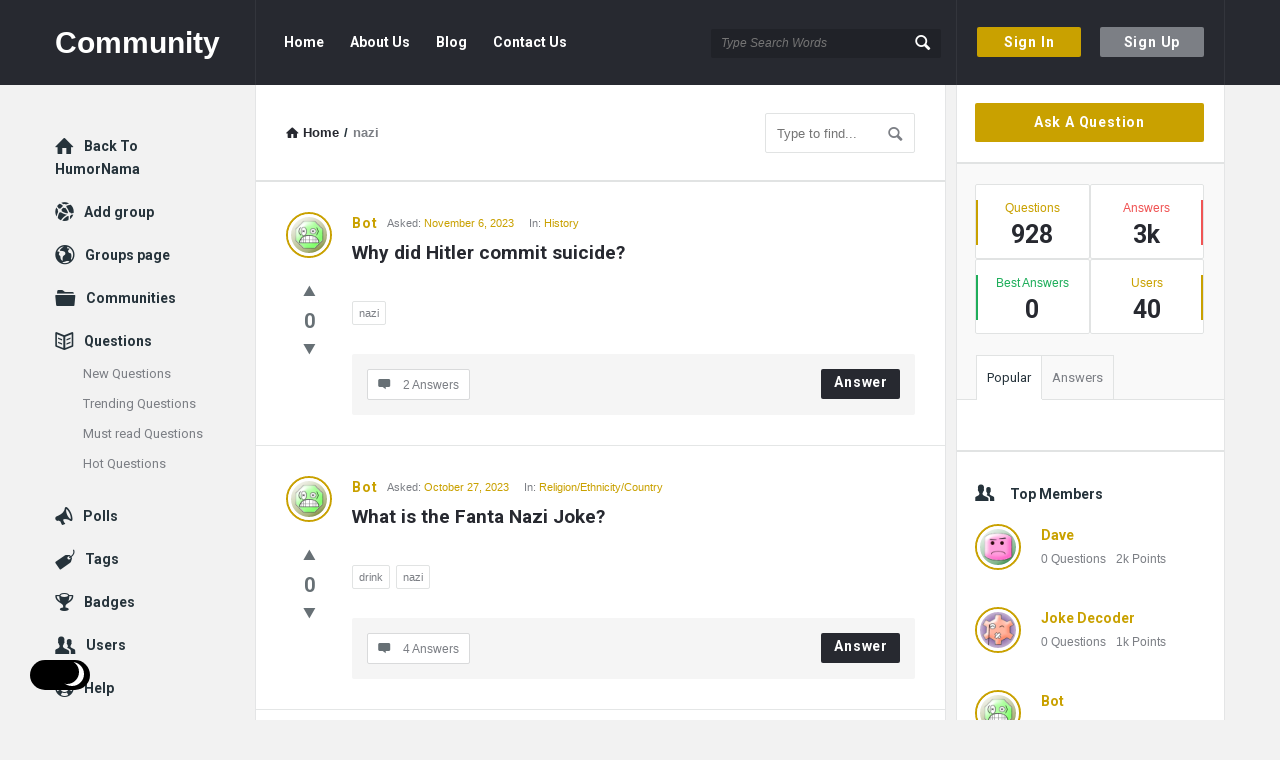

--- FILE ---
content_type: text/html; charset=UTF-8
request_url: https://humornama.com/community/joke-tag/nazi/
body_size: 20924
content:
<!DOCTYPE html><html lang="en-US" prefix="og: https://ogp.me/ns#" class="light-skin no-svg"><head><meta charset="UTF-8"/>
<script>var __ezHttpConsent={setByCat:function(src,tagType,attributes,category,force,customSetScriptFn=null){var setScript=function(){if(force||window.ezTcfConsent[category]){if(typeof customSetScriptFn==='function'){customSetScriptFn();}else{var scriptElement=document.createElement(tagType);scriptElement.src=src;attributes.forEach(function(attr){for(var key in attr){if(attr.hasOwnProperty(key)){scriptElement.setAttribute(key,attr[key]);}}});var firstScript=document.getElementsByTagName(tagType)[0];firstScript.parentNode.insertBefore(scriptElement,firstScript);}}};if(force||(window.ezTcfConsent&&window.ezTcfConsent.loaded)){setScript();}else if(typeof getEzConsentData==="function"){getEzConsentData().then(function(ezTcfConsent){if(ezTcfConsent&&ezTcfConsent.loaded){setScript();}else{console.error("cannot get ez consent data");force=true;setScript();}});}else{force=true;setScript();console.error("getEzConsentData is not a function");}},};</script>
<script>var ezTcfConsent=window.ezTcfConsent?window.ezTcfConsent:{loaded:false,store_info:false,develop_and_improve_services:false,measure_ad_performance:false,measure_content_performance:false,select_basic_ads:false,create_ad_profile:false,select_personalized_ads:false,create_content_profile:false,select_personalized_content:false,understand_audiences:false,use_limited_data_to_select_content:false,};function getEzConsentData(){return new Promise(function(resolve){document.addEventListener("ezConsentEvent",function(event){var ezTcfConsent=event.detail.ezTcfConsent;resolve(ezTcfConsent);});});}</script>
<script>if(typeof _setEzCookies!=='function'){function _setEzCookies(ezConsentData){var cookies=window.ezCookieQueue;for(var i=0;i<cookies.length;i++){var cookie=cookies[i];if(ezConsentData&&ezConsentData.loaded&&ezConsentData[cookie.tcfCategory]){document.cookie=cookie.name+"="+cookie.value;}}}}
window.ezCookieQueue=window.ezCookieQueue||[];if(typeof addEzCookies!=='function'){function addEzCookies(arr){window.ezCookieQueue=[...window.ezCookieQueue,...arr];}}
addEzCookies([{name:"ezoab_532909",value:"mod101; Path=/; Domain=humornama.com; Max-Age=7200",tcfCategory:"store_info",isEzoic:"true",},{name:"ezosuibasgeneris-1",value:"5db7b017-7b01-4baa-6366-f9fb81fcc669; Path=/; Domain=humornama.com; Expires=Wed, 20 Jan 2027 21:31:54 UTC; Secure; SameSite=None",tcfCategory:"understand_audiences",isEzoic:"true",}]);if(window.ezTcfConsent&&window.ezTcfConsent.loaded){_setEzCookies(window.ezTcfConsent);}else if(typeof getEzConsentData==="function"){getEzConsentData().then(function(ezTcfConsent){if(ezTcfConsent&&ezTcfConsent.loaded){_setEzCookies(window.ezTcfConsent);}else{console.error("cannot get ez consent data");_setEzCookies(window.ezTcfConsent);}});}else{console.error("getEzConsentData is not a function");_setEzCookies(window.ezTcfConsent);}</script><script type="text/javascript" data-ezscrex='false' data-cfasync='false'>window._ezaq = Object.assign({"edge_cache_status":11,"edge_response_time":1446,"url":"https://humornama.com/community/joke-tag/nazi/"}, typeof window._ezaq !== "undefined" ? window._ezaq : {});</script><script type="text/javascript" data-ezscrex='false' data-cfasync='false'>window._ezaq = Object.assign({"ab_test_id":"mod101"}, typeof window._ezaq !== "undefined" ? window._ezaq : {});window.__ez=window.__ez||{};window.__ez.tf={};</script><script type="text/javascript" data-ezscrex='false' data-cfasync='false'>window.ezDisableAds = true;</script>
<script data-ezscrex='false' data-cfasync='false' data-pagespeed-no-defer>var __ez=__ez||{};__ez.stms=Date.now();__ez.evt={};__ez.script={};__ez.ck=__ez.ck||{};__ez.template={};__ez.template.isOrig=true;window.__ezScriptHost="//www.ezojs.com";__ez.queue=__ez.queue||function(){var e=0,i=0,t=[],n=!1,o=[],r=[],s=!0,a=function(e,i,n,o,r,s,a){var l=arguments.length>7&&void 0!==arguments[7]?arguments[7]:window,d=this;this.name=e,this.funcName=i,this.parameters=null===n?null:w(n)?n:[n],this.isBlock=o,this.blockedBy=r,this.deleteWhenComplete=s,this.isError=!1,this.isComplete=!1,this.isInitialized=!1,this.proceedIfError=a,this.fWindow=l,this.isTimeDelay=!1,this.process=function(){f("... func = "+e),d.isInitialized=!0,d.isComplete=!0,f("... func.apply: "+e);var i=d.funcName.split("."),n=null,o=this.fWindow||window;i.length>3||(n=3===i.length?o[i[0]][i[1]][i[2]]:2===i.length?o[i[0]][i[1]]:o[d.funcName]),null!=n&&n.apply(null,this.parameters),!0===d.deleteWhenComplete&&delete t[e],!0===d.isBlock&&(f("----- F'D: "+d.name),m())}},l=function(e,i,t,n,o,r,s){var a=arguments.length>7&&void 0!==arguments[7]?arguments[7]:window,l=this;this.name=e,this.path=i,this.async=o,this.defer=r,this.isBlock=t,this.blockedBy=n,this.isInitialized=!1,this.isError=!1,this.isComplete=!1,this.proceedIfError=s,this.fWindow=a,this.isTimeDelay=!1,this.isPath=function(e){return"/"===e[0]&&"/"!==e[1]},this.getSrc=function(e){return void 0!==window.__ezScriptHost&&this.isPath(e)&&"banger.js"!==this.name?window.__ezScriptHost+e:e},this.process=function(){l.isInitialized=!0,f("... file = "+e);var i=this.fWindow?this.fWindow.document:document,t=i.createElement("script");t.src=this.getSrc(this.path),!0===o?t.async=!0:!0===r&&(t.defer=!0),t.onerror=function(){var e={url:window.location.href,name:l.name,path:l.path,user_agent:window.navigator.userAgent};"undefined"!=typeof _ezaq&&(e.pageview_id=_ezaq.page_view_id);var i=encodeURIComponent(JSON.stringify(e)),t=new XMLHttpRequest;t.open("GET","//g.ezoic.net/ezqlog?d="+i,!0),t.send(),f("----- ERR'D: "+l.name),l.isError=!0,!0===l.isBlock&&m()},t.onreadystatechange=t.onload=function(){var e=t.readyState;f("----- F'D: "+l.name),e&&!/loaded|complete/.test(e)||(l.isComplete=!0,!0===l.isBlock&&m())},i.getElementsByTagName("head")[0].appendChild(t)}},d=function(e,i){this.name=e,this.path="",this.async=!1,this.defer=!1,this.isBlock=!1,this.blockedBy=[],this.isInitialized=!0,this.isError=!1,this.isComplete=i,this.proceedIfError=!1,this.isTimeDelay=!1,this.process=function(){}};function c(e,i,n,s,a,d,c,u,f){var m=new l(e,i,n,s,a,d,c,f);!0===u?o[e]=m:r[e]=m,t[e]=m,h(m)}function h(e){!0!==u(e)&&0!=s&&e.process()}function u(e){if(!0===e.isTimeDelay&&!1===n)return f(e.name+" blocked = TIME DELAY!"),!0;if(w(e.blockedBy))for(var i=0;i<e.blockedBy.length;i++){var o=e.blockedBy[i];if(!1===t.hasOwnProperty(o))return f(e.name+" blocked = "+o),!0;if(!0===e.proceedIfError&&!0===t[o].isError)return!1;if(!1===t[o].isComplete)return f(e.name+" blocked = "+o),!0}return!1}function f(e){var i=window.location.href,t=new RegExp("[?&]ezq=([^&#]*)","i").exec(i);"1"===(t?t[1]:null)&&console.debug(e)}function m(){++e>200||(f("let's go"),p(o),p(r))}function p(e){for(var i in e)if(!1!==e.hasOwnProperty(i)){var t=e[i];!0===t.isComplete||u(t)||!0===t.isInitialized||!0===t.isError?!0===t.isError?f(t.name+": error"):!0===t.isComplete?f(t.name+": complete already"):!0===t.isInitialized&&f(t.name+": initialized already"):t.process()}}function w(e){return"[object Array]"==Object.prototype.toString.call(e)}return window.addEventListener("load",(function(){setTimeout((function(){n=!0,f("TDELAY -----"),m()}),5e3)}),!1),{addFile:c,addFileOnce:function(e,i,n,o,r,s,a,l,d){t[e]||c(e,i,n,o,r,s,a,l,d)},addDelayFile:function(e,i){var n=new l(e,i,!1,[],!1,!1,!0);n.isTimeDelay=!0,f(e+" ...  FILE! TDELAY"),r[e]=n,t[e]=n,h(n)},addFunc:function(e,n,s,l,d,c,u,f,m,p){!0===c&&(e=e+"_"+i++);var w=new a(e,n,s,l,d,u,f,p);!0===m?o[e]=w:r[e]=w,t[e]=w,h(w)},addDelayFunc:function(e,i,n){var o=new a(e,i,n,!1,[],!0,!0);o.isTimeDelay=!0,f(e+" ...  FUNCTION! TDELAY"),r[e]=o,t[e]=o,h(o)},items:t,processAll:m,setallowLoad:function(e){s=e},markLoaded:function(e){if(e&&0!==e.length){if(e in t){var i=t[e];!0===i.isComplete?f(i.name+" "+e+": error loaded duplicate"):(i.isComplete=!0,i.isInitialized=!0)}else t[e]=new d(e,!0);f("markLoaded dummyfile: "+t[e].name)}},logWhatsBlocked:function(){for(var e in t)!1!==t.hasOwnProperty(e)&&u(t[e])}}}();__ez.evt.add=function(e,t,n){e.addEventListener?e.addEventListener(t,n,!1):e.attachEvent?e.attachEvent("on"+t,n):e["on"+t]=n()},__ez.evt.remove=function(e,t,n){e.removeEventListener?e.removeEventListener(t,n,!1):e.detachEvent?e.detachEvent("on"+t,n):delete e["on"+t]};__ez.script.add=function(e){var t=document.createElement("script");t.src=e,t.async=!0,t.type="text/javascript",document.getElementsByTagName("head")[0].appendChild(t)};__ez.dot=__ez.dot||{};__ez.queue.addFileOnce('/detroitchicago/boise.js', '/detroitchicago/boise.js?gcb=195-3&cb=5', true, [], true, false, true, false);__ez.queue.addFileOnce('/parsonsmaize/abilene.js', '/parsonsmaize/abilene.js?gcb=195-3&cb=e80eca0cdb', true, [], true, false, true, false);__ez.queue.addFileOnce('/parsonsmaize/mulvane.js', '/parsonsmaize/mulvane.js?gcb=195-3&cb=e75e48eec0', true, ['/parsonsmaize/abilene.js'], true, false, true, false);__ez.queue.addFileOnce('/detroitchicago/birmingham.js', '/detroitchicago/birmingham.js?gcb=195-3&cb=539c47377c', true, ['/parsonsmaize/abilene.js'], true, false, true, false);</script>
<script data-ezscrex="false" type="text/javascript" data-cfasync="false">window._ezaq = Object.assign({"ad_cache_level":0,"adpicker_placement_cnt":0,"ai_placeholder_cache_level":0,"ai_placeholder_placement_cnt":-1,"domain":"humornama.com","domain_id":532909,"ezcache_level":0,"ezcache_skip_code":14,"has_bad_image":0,"has_bad_words":0,"is_sitespeed":0,"lt_cache_level":0,"response_size":115048,"response_size_orig":109250,"response_time_orig":1433,"template_id":5,"url":"https://humornama.com/community/joke-tag/nazi/","word_count":0,"worst_bad_word_level":0}, typeof window._ezaq !== "undefined" ? window._ezaq : {});__ez.queue.markLoaded('ezaqBaseReady');</script>
<script type='text/javascript' data-ezscrex='false' data-cfasync='false'>
window.ezAnalyticsStatic = true;

function analyticsAddScript(script) {
	var ezDynamic = document.createElement('script');
	ezDynamic.type = 'text/javascript';
	ezDynamic.innerHTML = script;
	document.head.appendChild(ezDynamic);
}
function getCookiesWithPrefix() {
    var allCookies = document.cookie.split(';');
    var cookiesWithPrefix = {};

    for (var i = 0; i < allCookies.length; i++) {
        var cookie = allCookies[i].trim();

        for (var j = 0; j < arguments.length; j++) {
            var prefix = arguments[j];
            if (cookie.indexOf(prefix) === 0) {
                var cookieParts = cookie.split('=');
                var cookieName = cookieParts[0];
                var cookieValue = cookieParts.slice(1).join('=');
                cookiesWithPrefix[cookieName] = decodeURIComponent(cookieValue);
                break; // Once matched, no need to check other prefixes
            }
        }
    }

    return cookiesWithPrefix;
}
function productAnalytics() {
	var d = {"pr":[6],"omd5":"68e2276eb901aeaf0c7433bbb1fd40bb","nar":"risk score"};
	d.u = _ezaq.url;
	d.p = _ezaq.page_view_id;
	d.v = _ezaq.visit_uuid;
	d.ab = _ezaq.ab_test_id;
	d.e = JSON.stringify(_ezaq);
	d.ref = document.referrer;
	d.c = getCookiesWithPrefix('active_template', 'ez', 'lp_');
	if(typeof ez_utmParams !== 'undefined') {
		d.utm = ez_utmParams;
	}

	var dataText = JSON.stringify(d);
	var xhr = new XMLHttpRequest();
	xhr.open('POST','/ezais/analytics?cb=1', true);
	xhr.onload = function () {
		if (xhr.status!=200) {
            return;
		}

        if(document.readyState !== 'loading') {
            analyticsAddScript(xhr.response);
            return;
        }

        var eventFunc = function() {
            if(document.readyState === 'loading') {
                return;
            }
            document.removeEventListener('readystatechange', eventFunc, false);
            analyticsAddScript(xhr.response);
        };

        document.addEventListener('readystatechange', eventFunc, false);
	};
	xhr.setRequestHeader('Content-Type','text/plain');
	xhr.send(dataText);
}
__ez.queue.addFunc("productAnalytics", "productAnalytics", null, true, ['ezaqBaseReady'], false, false, false, true);
</script><base href="https://humornama.com/community/joke-tag/nazi/"/>
	
	<link rel="profile" href="http://gmpg.org/xfn/11"/>
	<link rel="pingback" href="https://humornama.com/community/xmlrpc.php"/>
	<meta name="viewport" content="width=device-width, initial-scale=1, maximum-scale=1"/>
	<meta http-equiv="X-UA-Compatible" content="ie=edge"/>
	<meta name="generator" content="Discy 5.6.0"/>
	
<!-- Search Engine Optimization by Rank Math - https://rankmath.com/ -->
<title>nazi - Community</title>
<meta name="robots" content="follow, index, max-snippet:-1, max-video-preview:-1, max-image-preview:large"/>
<link rel="canonical" href="https://humornama.com/community/joke-tag/nazi/"/>
<meta property="og:locale" content="en_US"/>
<meta property="og:type" content="article"/>
<meta property="og:title" content="nazi - Community"/>
<meta property="og:url" content="https://humornama.com/community/joke-tag/nazi/"/>
<meta property="og:site_name" content="Community"/>
<meta name="twitter:card" content="summary_large_image"/>
<meta name="twitter:title" content="nazi - Community"/>
<meta name="twitter:label1" content="Questions"/>
<meta name="twitter:data1" content="5"/>
<script type="application/ld+json" class="rank-math-schema">{"@context":"https://schema.org","@graph":[{"@type":"EntertainmentBusiness","@id":"https://humornama.com/community/#organization","name":"Community","url":"https://humornama.com/community","logo":{"@type":"ImageObject","@id":"https://humornama.com/community/#logo","url":"https://humornama.com/community/wp-content/uploads/2023/05/wSK8w_qj_400x400.jpg","contentUrl":"https://humornama.com/community/wp-content/uploads/2023/05/wSK8w_qj_400x400.jpg","caption":"Community","inLanguage":"en-US","width":"400","height":"400"},"openingHours":["Monday,Tuesday,Wednesday,Thursday,Friday,Saturday,Sunday 09:00-17:00"],"image":{"@id":"https://humornama.com/community/#logo"}},{"@type":"WebSite","@id":"https://humornama.com/community/#website","url":"https://humornama.com/community","name":"Community","publisher":{"@id":"https://humornama.com/community/#organization"},"inLanguage":"en-US"},{"@type":"CollectionPage","@id":"https://humornama.com/community/joke-tag/nazi/#webpage","url":"https://humornama.com/community/joke-tag/nazi/","name":"nazi - Community","isPartOf":{"@id":"https://humornama.com/community/#website"},"inLanguage":"en-US"}]}</script>
<!-- /Rank Math WordPress SEO plugin -->

<link rel="dns-prefetch" href="//fonts.googleapis.com"/>
<link rel="alternate" type="application/rss+xml" title="Community » Feed" href="https://humornama.com/community/feed/"/>
<link rel="alternate" type="application/rss+xml" title="Community » Comments Feed" href="https://humornama.com/community/comments/feed/"/>
<link rel="alternate" type="application/rss+xml" title="Community » nazi Question Tags Feed" href="https://humornama.com/community/joke-tag/nazi/feed/"/>
<script type="text/javascript">
/* <![CDATA[ */
window._wpemojiSettings = {"baseUrl":"https:\/\/s.w.org\/images\/core\/emoji\/14.0.0\/72x72\/","ext":".png","svgUrl":"https:\/\/s.w.org\/images\/core\/emoji\/14.0.0\/svg\/","svgExt":".svg","source":{"concatemoji":"https:\/\/humornama.com\/community\/wp-includes\/js\/wp-emoji-release.min.js?ver=6.4.1"}};
/*! This file is auto-generated */
!function(i,n){var o,s,e;function c(e){try{var t={supportTests:e,timestamp:(new Date).valueOf()};sessionStorage.setItem(o,JSON.stringify(t))}catch(e){}}function p(e,t,n){e.clearRect(0,0,e.canvas.width,e.canvas.height),e.fillText(t,0,0);var t=new Uint32Array(e.getImageData(0,0,e.canvas.width,e.canvas.height).data),r=(e.clearRect(0,0,e.canvas.width,e.canvas.height),e.fillText(n,0,0),new Uint32Array(e.getImageData(0,0,e.canvas.width,e.canvas.height).data));return t.every(function(e,t){return e===r[t]})}function u(e,t,n){switch(t){case"flag":return n(e,"\ud83c\udff3\ufe0f\u200d\u26a7\ufe0f","\ud83c\udff3\ufe0f\u200b\u26a7\ufe0f")?!1:!n(e,"\ud83c\uddfa\ud83c\uddf3","\ud83c\uddfa\u200b\ud83c\uddf3")&&!n(e,"\ud83c\udff4\udb40\udc67\udb40\udc62\udb40\udc65\udb40\udc6e\udb40\udc67\udb40\udc7f","\ud83c\udff4\u200b\udb40\udc67\u200b\udb40\udc62\u200b\udb40\udc65\u200b\udb40\udc6e\u200b\udb40\udc67\u200b\udb40\udc7f");case"emoji":return!n(e,"\ud83e\udef1\ud83c\udffb\u200d\ud83e\udef2\ud83c\udfff","\ud83e\udef1\ud83c\udffb\u200b\ud83e\udef2\ud83c\udfff")}return!1}function f(e,t,n){var r="undefined"!=typeof WorkerGlobalScope&&self instanceof WorkerGlobalScope?new OffscreenCanvas(300,150):i.createElement("canvas"),a=r.getContext("2d",{willReadFrequently:!0}),o=(a.textBaseline="top",a.font="600 32px Arial",{});return e.forEach(function(e){o[e]=t(a,e,n)}),o}function t(e){var t=i.createElement("script");t.src=e,t.defer=!0,i.head.appendChild(t)}"undefined"!=typeof Promise&&(o="wpEmojiSettingsSupports",s=["flag","emoji"],n.supports={everything:!0,everythingExceptFlag:!0},e=new Promise(function(e){i.addEventListener("DOMContentLoaded",e,{once:!0})}),new Promise(function(t){var n=function(){try{var e=JSON.parse(sessionStorage.getItem(o));if("object"==typeof e&&"number"==typeof e.timestamp&&(new Date).valueOf()<e.timestamp+604800&&"object"==typeof e.supportTests)return e.supportTests}catch(e){}return null}();if(!n){if("undefined"!=typeof Worker&&"undefined"!=typeof OffscreenCanvas&&"undefined"!=typeof URL&&URL.createObjectURL&&"undefined"!=typeof Blob)try{var e="postMessage("+f.toString()+"("+[JSON.stringify(s),u.toString(),p.toString()].join(",")+"));",r=new Blob([e],{type:"text/javascript"}),a=new Worker(URL.createObjectURL(r),{name:"wpTestEmojiSupports"});return void(a.onmessage=function(e){c(n=e.data),a.terminate(),t(n)})}catch(e){}c(n=f(s,u,p))}t(n)}).then(function(e){for(var t in e)n.supports[t]=e[t],n.supports.everything=n.supports.everything&&n.supports[t],"flag"!==t&&(n.supports.everythingExceptFlag=n.supports.everythingExceptFlag&&n.supports[t]);n.supports.everythingExceptFlag=n.supports.everythingExceptFlag&&!n.supports.flag,n.DOMReady=!1,n.readyCallback=function(){n.DOMReady=!0}}).then(function(){return e}).then(function(){var e;n.supports.everything||(n.readyCallback(),(e=n.source||{}).concatemoji?t(e.concatemoji):e.wpemoji&&e.twemoji&&(t(e.twemoji),t(e.wpemoji)))}))}((window,document),window._wpemojiSettings);
/* ]]> */
</script>
<style id="wp-emoji-styles-inline-css" type="text/css">

	img.wp-smiley, img.emoji {
		display: inline !important;
		border: none !important;
		box-shadow: none !important;
		height: 1em !important;
		width: 1em !important;
		margin: 0 0.07em !important;
		vertical-align: -0.1em !important;
		background: none !important;
		padding: 0 !important;
	}
</style>
<link rel="stylesheet" id="wp-block-library-css" href="https://humornama.com/community/wp-includes/css/dist/block-library/style.min.css?ver=6.4.1" type="text/css" media="all"/>
<style id="classic-theme-styles-inline-css" type="text/css">
/*! This file is auto-generated */
.wp-block-button__link{color:#fff;background-color:#32373c;border-radius:9999px;box-shadow:none;text-decoration:none;padding:calc(.667em + 2px) calc(1.333em + 2px);font-size:1.125em}.wp-block-file__button{background:#32373c;color:#fff;text-decoration:none}
</style>
<style id="global-styles-inline-css" type="text/css">
body{--wp--preset--color--black: #000000;--wp--preset--color--cyan-bluish-gray: #abb8c3;--wp--preset--color--white: #ffffff;--wp--preset--color--pale-pink: #f78da7;--wp--preset--color--vivid-red: #cf2e2e;--wp--preset--color--luminous-vivid-orange: #ff6900;--wp--preset--color--luminous-vivid-amber: #fcb900;--wp--preset--color--light-green-cyan: #7bdcb5;--wp--preset--color--vivid-green-cyan: #00d084;--wp--preset--color--pale-cyan-blue: #8ed1fc;--wp--preset--color--vivid-cyan-blue: #0693e3;--wp--preset--color--vivid-purple: #9b51e0;--wp--preset--gradient--vivid-cyan-blue-to-vivid-purple: linear-gradient(135deg,rgba(6,147,227,1) 0%,rgb(155,81,224) 100%);--wp--preset--gradient--light-green-cyan-to-vivid-green-cyan: linear-gradient(135deg,rgb(122,220,180) 0%,rgb(0,208,130) 100%);--wp--preset--gradient--luminous-vivid-amber-to-luminous-vivid-orange: linear-gradient(135deg,rgba(252,185,0,1) 0%,rgba(255,105,0,1) 100%);--wp--preset--gradient--luminous-vivid-orange-to-vivid-red: linear-gradient(135deg,rgba(255,105,0,1) 0%,rgb(207,46,46) 100%);--wp--preset--gradient--very-light-gray-to-cyan-bluish-gray: linear-gradient(135deg,rgb(238,238,238) 0%,rgb(169,184,195) 100%);--wp--preset--gradient--cool-to-warm-spectrum: linear-gradient(135deg,rgb(74,234,220) 0%,rgb(151,120,209) 20%,rgb(207,42,186) 40%,rgb(238,44,130) 60%,rgb(251,105,98) 80%,rgb(254,248,76) 100%);--wp--preset--gradient--blush-light-purple: linear-gradient(135deg,rgb(255,206,236) 0%,rgb(152,150,240) 100%);--wp--preset--gradient--blush-bordeaux: linear-gradient(135deg,rgb(254,205,165) 0%,rgb(254,45,45) 50%,rgb(107,0,62) 100%);--wp--preset--gradient--luminous-dusk: linear-gradient(135deg,rgb(255,203,112) 0%,rgb(199,81,192) 50%,rgb(65,88,208) 100%);--wp--preset--gradient--pale-ocean: linear-gradient(135deg,rgb(255,245,203) 0%,rgb(182,227,212) 50%,rgb(51,167,181) 100%);--wp--preset--gradient--electric-grass: linear-gradient(135deg,rgb(202,248,128) 0%,rgb(113,206,126) 100%);--wp--preset--gradient--midnight: linear-gradient(135deg,rgb(2,3,129) 0%,rgb(40,116,252) 100%);--wp--preset--font-size--small: 13px;--wp--preset--font-size--medium: 20px;--wp--preset--font-size--large: 36px;--wp--preset--font-size--x-large: 42px;--wp--preset--spacing--20: 0.44rem;--wp--preset--spacing--30: 0.67rem;--wp--preset--spacing--40: 1rem;--wp--preset--spacing--50: 1.5rem;--wp--preset--spacing--60: 2.25rem;--wp--preset--spacing--70: 3.38rem;--wp--preset--spacing--80: 5.06rem;--wp--preset--shadow--natural: 6px 6px 9px rgba(0, 0, 0, 0.2);--wp--preset--shadow--deep: 12px 12px 50px rgba(0, 0, 0, 0.4);--wp--preset--shadow--sharp: 6px 6px 0px rgba(0, 0, 0, 0.2);--wp--preset--shadow--outlined: 6px 6px 0px -3px rgba(255, 255, 255, 1), 6px 6px rgba(0, 0, 0, 1);--wp--preset--shadow--crisp: 6px 6px 0px rgba(0, 0, 0, 1);}:where(.is-layout-flex){gap: 0.5em;}:where(.is-layout-grid){gap: 0.5em;}body .is-layout-flow > .alignleft{float: left;margin-inline-start: 0;margin-inline-end: 2em;}body .is-layout-flow > .alignright{float: right;margin-inline-start: 2em;margin-inline-end: 0;}body .is-layout-flow > .aligncenter{margin-left: auto !important;margin-right: auto !important;}body .is-layout-constrained > .alignleft{float: left;margin-inline-start: 0;margin-inline-end: 2em;}body .is-layout-constrained > .alignright{float: right;margin-inline-start: 2em;margin-inline-end: 0;}body .is-layout-constrained > .aligncenter{margin-left: auto !important;margin-right: auto !important;}body .is-layout-constrained > :where(:not(.alignleft):not(.alignright):not(.alignfull)){max-width: var(--wp--style--global--content-size);margin-left: auto !important;margin-right: auto !important;}body .is-layout-constrained > .alignwide{max-width: var(--wp--style--global--wide-size);}body .is-layout-flex{display: flex;}body .is-layout-flex{flex-wrap: wrap;align-items: center;}body .is-layout-flex > *{margin: 0;}body .is-layout-grid{display: grid;}body .is-layout-grid > *{margin: 0;}:where(.wp-block-columns.is-layout-flex){gap: 2em;}:where(.wp-block-columns.is-layout-grid){gap: 2em;}:where(.wp-block-post-template.is-layout-flex){gap: 1.25em;}:where(.wp-block-post-template.is-layout-grid){gap: 1.25em;}.has-black-color{color: var(--wp--preset--color--black) !important;}.has-cyan-bluish-gray-color{color: var(--wp--preset--color--cyan-bluish-gray) !important;}.has-white-color{color: var(--wp--preset--color--white) !important;}.has-pale-pink-color{color: var(--wp--preset--color--pale-pink) !important;}.has-vivid-red-color{color: var(--wp--preset--color--vivid-red) !important;}.has-luminous-vivid-orange-color{color: var(--wp--preset--color--luminous-vivid-orange) !important;}.has-luminous-vivid-amber-color{color: var(--wp--preset--color--luminous-vivid-amber) !important;}.has-light-green-cyan-color{color: var(--wp--preset--color--light-green-cyan) !important;}.has-vivid-green-cyan-color{color: var(--wp--preset--color--vivid-green-cyan) !important;}.has-pale-cyan-blue-color{color: var(--wp--preset--color--pale-cyan-blue) !important;}.has-vivid-cyan-blue-color{color: var(--wp--preset--color--vivid-cyan-blue) !important;}.has-vivid-purple-color{color: var(--wp--preset--color--vivid-purple) !important;}.has-black-background-color{background-color: var(--wp--preset--color--black) !important;}.has-cyan-bluish-gray-background-color{background-color: var(--wp--preset--color--cyan-bluish-gray) !important;}.has-white-background-color{background-color: var(--wp--preset--color--white) !important;}.has-pale-pink-background-color{background-color: var(--wp--preset--color--pale-pink) !important;}.has-vivid-red-background-color{background-color: var(--wp--preset--color--vivid-red) !important;}.has-luminous-vivid-orange-background-color{background-color: var(--wp--preset--color--luminous-vivid-orange) !important;}.has-luminous-vivid-amber-background-color{background-color: var(--wp--preset--color--luminous-vivid-amber) !important;}.has-light-green-cyan-background-color{background-color: var(--wp--preset--color--light-green-cyan) !important;}.has-vivid-green-cyan-background-color{background-color: var(--wp--preset--color--vivid-green-cyan) !important;}.has-pale-cyan-blue-background-color{background-color: var(--wp--preset--color--pale-cyan-blue) !important;}.has-vivid-cyan-blue-background-color{background-color: var(--wp--preset--color--vivid-cyan-blue) !important;}.has-vivid-purple-background-color{background-color: var(--wp--preset--color--vivid-purple) !important;}.has-black-border-color{border-color: var(--wp--preset--color--black) !important;}.has-cyan-bluish-gray-border-color{border-color: var(--wp--preset--color--cyan-bluish-gray) !important;}.has-white-border-color{border-color: var(--wp--preset--color--white) !important;}.has-pale-pink-border-color{border-color: var(--wp--preset--color--pale-pink) !important;}.has-vivid-red-border-color{border-color: var(--wp--preset--color--vivid-red) !important;}.has-luminous-vivid-orange-border-color{border-color: var(--wp--preset--color--luminous-vivid-orange) !important;}.has-luminous-vivid-amber-border-color{border-color: var(--wp--preset--color--luminous-vivid-amber) !important;}.has-light-green-cyan-border-color{border-color: var(--wp--preset--color--light-green-cyan) !important;}.has-vivid-green-cyan-border-color{border-color: var(--wp--preset--color--vivid-green-cyan) !important;}.has-pale-cyan-blue-border-color{border-color: var(--wp--preset--color--pale-cyan-blue) !important;}.has-vivid-cyan-blue-border-color{border-color: var(--wp--preset--color--vivid-cyan-blue) !important;}.has-vivid-purple-border-color{border-color: var(--wp--preset--color--vivid-purple) !important;}.has-vivid-cyan-blue-to-vivid-purple-gradient-background{background: var(--wp--preset--gradient--vivid-cyan-blue-to-vivid-purple) !important;}.has-light-green-cyan-to-vivid-green-cyan-gradient-background{background: var(--wp--preset--gradient--light-green-cyan-to-vivid-green-cyan) !important;}.has-luminous-vivid-amber-to-luminous-vivid-orange-gradient-background{background: var(--wp--preset--gradient--luminous-vivid-amber-to-luminous-vivid-orange) !important;}.has-luminous-vivid-orange-to-vivid-red-gradient-background{background: var(--wp--preset--gradient--luminous-vivid-orange-to-vivid-red) !important;}.has-very-light-gray-to-cyan-bluish-gray-gradient-background{background: var(--wp--preset--gradient--very-light-gray-to-cyan-bluish-gray) !important;}.has-cool-to-warm-spectrum-gradient-background{background: var(--wp--preset--gradient--cool-to-warm-spectrum) !important;}.has-blush-light-purple-gradient-background{background: var(--wp--preset--gradient--blush-light-purple) !important;}.has-blush-bordeaux-gradient-background{background: var(--wp--preset--gradient--blush-bordeaux) !important;}.has-luminous-dusk-gradient-background{background: var(--wp--preset--gradient--luminous-dusk) !important;}.has-pale-ocean-gradient-background{background: var(--wp--preset--gradient--pale-ocean) !important;}.has-electric-grass-gradient-background{background: var(--wp--preset--gradient--electric-grass) !important;}.has-midnight-gradient-background{background: var(--wp--preset--gradient--midnight) !important;}.has-small-font-size{font-size: var(--wp--preset--font-size--small) !important;}.has-medium-font-size{font-size: var(--wp--preset--font-size--medium) !important;}.has-large-font-size{font-size: var(--wp--preset--font-size--large) !important;}.has-x-large-font-size{font-size: var(--wp--preset--font-size--x-large) !important;}
.wp-block-navigation a:where(:not(.wp-element-button)){color: inherit;}
:where(.wp-block-post-template.is-layout-flex){gap: 1.25em;}:where(.wp-block-post-template.is-layout-grid){gap: 1.25em;}
:where(.wp-block-columns.is-layout-flex){gap: 2em;}:where(.wp-block-columns.is-layout-grid){gap: 2em;}
.wp-block-pullquote{font-size: 1.5em;line-height: 1.6;}
</style>
<link rel="stylesheet" id="select2-css-css" href="https://humornama.com/community/wp-content/plugins/WPQA//assets/css/select2.min.css?ver=6.0.0" type="text/css" media="all"/>
<link rel="stylesheet" id="wpqa-custom-css-css" href="https://humornama.com/community/wp-content/plugins/WPQA//assets/css/custom.css?ver=6.0.0" type="text/css" media="all"/>
<link rel="stylesheet" id="contact-form-7-css" href="https://humornama.com/community/wp-content/plugins/contact-form-7/includes/css/styles.css?ver=5.8.6" type="text/css" media="all"/>
<link rel="stylesheet" id="discy-entypo-css" href="https://humornama.com/community/wp-content/themes/discy/css/entypo/entypo.css?ver=6.4.1" type="text/css" media="all"/>
<link rel="stylesheet" id="prettyPhoto-css" href="https://humornama.com/community/wp-content/themes/discy/css/prettyPhoto.css?ver=6.4.1" type="text/css" media="all"/>
<link rel="stylesheet" id="discy-font-awesome-css" href="https://humornama.com/community/wp-content/themes/discy/css/fontawesome/css/fontawesome-all.min.css?ver=6.4.1" type="text/css" media="all"/>
<link rel="stylesheet" id="discy-main-style-css" href="https://humornama.com/community/wp-content/themes/discy/style.css" type="text/css" media="all"/>
<link rel="stylesheet" id="discy-fonts-css" href="https://fonts.googleapis.com/css2?family=Roboto%3Awght%40400%3B600%3B700&amp;subset=cyrillic%2Ccyrillic-ext%2Cgreek%2Cgreek-ext%2Clatin-ext%2Cvietnamese&amp;display=swap&amp;ver=5.6.0" type="text/css" media="all"/>
<link rel="stylesheet" id="discy-basic-css-css" href="https://humornama.com/community/wp-content/themes/discy/css/basic.css?ver=5.6.0" type="text/css" media="all"/>
<link rel="stylesheet" id="discy-main-css-css" href="https://humornama.com/community/wp-content/themes/discy/css/main.css?ver=5.6.0" type="text/css" media="all"/>
<link rel="stylesheet" id="discy-vars-css-css" href="https://humornama.com/community/wp-content/themes/discy/css/vars.css?ver=5.6.0" type="text/css" media="all"/>
<link rel="stylesheet" id="discy-responsive-css" href="https://humornama.com/community/wp-content/themes/discy/css/responsive.css?ver=5.6.0" type="text/css" media="all"/>
<link rel="stylesheet" id="discy-dark-css-css" href="https://humornama.com/community/wp-content/themes/discy/css/dark.css?ver=5.6.0" type="text/css" media="all"/>
<link rel="stylesheet" id="discy-custom-css-css" href="https://humornama.com/community/wp-content/themes/discy/css/custom.css?ver=5.6.0" type="text/css" media="all"/>
<style id="discy-custom-css-inline-css" type="text/css">

		::-moz-selection {
			background: #c9a100;
		}
		::selection {
			background: #c9a100;
		}
		.background-color,.breadcrumbs.breadcrumbs_2.breadcrumbs-colored,.button-default,.button-default-2:hover,.go-up,.widget_calendar tbody a,.widget_calendar caption,.tagcloud a:hover,.wp-block-tag-cloud a:hover,.submit-1:hover,.widget_search .search-submit:hover,.user-area .social-ul li a,.pagination .page-numbers.current,.page-navigation-before a:hover,.load-more a:hover,input[type="submit"]:not(.button-default):not(.button-primary):hover,.post-pagination > span,.post-pagination > span:hover,.post-img-lightbox:hover i,.pop-header,.fileinputs:hover span,a.meta-answer:hover,.question-navigation a:hover,.progressbar-percent,.button-default-3:hover,.move-poll-li,li.li-follow-question,.user_follow_yes,.user_block_yes,.social-ul li a:hover,.user-follow-profile a,.cat-sections:before,.stats-inner li:before,.cat-sections:before,.ui-datepicker-header,.ui-datepicker-current-day,.wpqa-following .user-follower > ul > li.user-following h4 i,.wpqa-followers .user-follower > ul > li.user-followers h4 i,.header-colored .header,.footer-light .social-ul li a,.header-simple .header .button-sign-up,.call-action-unlogged.call-action-colored,.button-default.slider-button-style_2:hover,.slider-inner .button-default.slider-button-style_3:hover,.slider-wrap .owl-controls .owl-buttons > div:hover,.slider-ask-form:hover input[type="submit"],.panel-image-opacity,.panel-image-content .button-default:hover,.cover-cat-span,.cat-section-icon,.feed-title i,.slider-feed-wrap .slider-owl .owl-controls .owl-buttons > div:hover,.group-item .group_avatar img,.group-item .group_avatar .group_img,.group_cover .group_cover_content .group_cover_content_first img,.content_group_item_header img,.content_group_item_embed a img,.comment_item img,.author_group_cover,.author_group__content ul li a:hover,.mobile-bar-apps-colored .mobile-bar-content,.select2-container--default .select2-results__option--highlighted.select2-results__option--selectable,.notifications-count,.switch-button-checkbox + .switch-button-label:before,.pricing-plan .subscriptions-plan.li-subscribe-popular span {
			background-color: #c9a100;
		}
		.color,.color.activate-link,a:hover,.user-login-click > ul li a:hover,.nav_menu > ul li a:hover,.nav_menu > div > ul li a:hover,.nav_menu > div > div > ul li a:hover,.user-notifications > div > a:hover,.user-notifications > ul li a,.user-notifications > div > a:hover,.user-notifications > ul li a,.post-meta a,.post-author,.post-title a:hover,.logo-name:hover,.user-area .user-content > .user-inner h4 > a,.commentlist li.comment .comment-body .comment-text .comment-author a,.commentlist ul.comment-reply li a:hover,.commentlist li .comment-text a,.post-content-text a,blockquote cite,.category-description > h4,.category-description > a,.pop-footer a,.question-poll,.active-favorite a i,.question-link-list li a:hover,.question-link-list li a:hover i,.poll-num span,.progressbar-title span,.bottom-footer a,.user-questions > div > i,.referral-completed > div > i,.user-data ul li a:hover,.user-notifications div ul li span.question-title a:hover,.widget-posts .user-notifications > div > ul li div h3 a:hover,.related-widget .user-notifications > div > ul li div h3 a:hover,.widget-posts .user-notifications > div > ul li a:hover,.related-widget .user-notifications > div > ul li a:hover,.widget-title-tabs .tabs li a:hover,.about-text a,.footer .about-text a,.answers-tabs-inner li a:hover,.mobile-aside li a:hover,.stats-text,.wpqa-following .user-follower > ul > li.user-following h4,.wpqa-followers .user-follower > ul > li.user-followers h4,.nav_menu ul li.current_page_item > a,.nav_menu ul li.current-menu-item > a,.nav_menu ul li.active-tab > a,.nav_menu ul li.current_page_item > a,.article-question .question-share .post-share > ul li a:hover,.ask-box-question:hover,.ask-box-question:hover i,.wpqa-login-already a,.cat_follow_done .button-default-4.follow-cat-button,.button-default-4.follow-cat-button:hover,.question-content-text a,.discoura nav.nav ul li a:hover,.discoura nav.nav ul li:hover a,.discoura nav.nav ul li.current_page_item a,.discoura nav.nav ul li.current-menu-item a,nav.nav ul li.wpqa-notifications-nav ul li a,nav.nav .wpqa-notifications-nav ul li li a:hover,nav.nav ul li.current_page_item.wpqa-notifications-nav li a,nav.nav ul li.current-menu-item.wpqa-notifications-nav li a,.group-item .group_statistics a:hover,.group-item .group_statistics div:hover,.footer.footer-light .related-widget .user-notifications > div > ul li div h3 a:hover,.user-notifications > div > ul li a,.dark-skin .nav_menu > div > ul li.current-menu-item > a,.dark-skin .nav_menu > div > ul li li.current-menu-item > a,.dark-skin .nav_menu > div > ul li li > a:hover,.dark-skin .wpqa_checkbox_span a,.dark-skin .pop-footer-subscriptions-2 a,.pricing-plan .subscriptions-plan ul.features li .fa-times-circle {
			color: #c9a100;
		}
		.loader_html,.submit-1:hover,.widget_search .search-submit:hover,.author-image-span,.badge-span,input[type="submit"]:not(.button-default):not(.button-primary):hover,blockquote,.question-poll,.loader_2,.loader_3,.question-navigation a:hover,li.li-follow-question,.user_follow.user_follow_yes,.user-follow-profile .user_block_yes .small_loader,.user_follow_3.user_block_yes .small_loader,.user-follow-profile .user_follow_yes .small_loader,.user_follow_3.user_block_yes .small_loader,.tagcloud a:hover,.wp-block-tag-cloud a:hover,.pagination .page-numbers.current,.wpqa_poll_image img.wpqa_poll_image_select,.wpqa-delete-image > span,.cat_follow_done .button-default-4.follow-cat-button,.button-default-4.follow-cat-button:hover,.slider-feed-wrap .slider-owl .owl-controls .owl-buttons > div:hover,.discoura nav.nav ul li a:hover,.discoura nav.nav ul li:hover a,.discoura nav.nav ul li.current_page_item a,.discoura nav.nav ul li.current-menu-item a,.user_follow_3.user_follow_yes .small_loader,.user_follow_3.user_block_yes .small_loader,.pricing-plan .subscriptions-plan.li-subscribe-popular {
			border-color: #c9a100;
		}.call-action-unlogged,.dark-skin .call-action-unlogged {background-color: #000000 !important;background-image: url("https://humornama.com/community/wp-content/uploads/2023/05/HumorNama-cover-2.jpg") ;
					filter: progid:DXImageTransform.Microsoft.AlphaImageLoader(src="https://humornama.com/community/wp-content/uploads/2023/05/HumorNama-cover-2.jpg",sizingMethod="scale");
					-ms-filter: "progid:DXImageTransform.Microsoft.AlphaImageLoader(src='https://humornama.com/community/wp-content/uploads/2023/05/HumorNama-cover-2.jpg',sizingMethod='scale')";
					background-size: cover;}.call-action-opacity,.dark-skin .call-action-opacity {
				background-color: #000000;-ms-filter: "progid:DXImageTransform.Microsoft.Alpha(Opacity=esc_attr($action_opacity))";
					filter: alpha(opacity=esc_attr($action_opacity));
					-moz-opacity: 0.4;
					-khtml-opacity: 0.4;
					opacity: 0.4;}@media only screen and (max-width: 600px) {.hide-mobile-top-footer .top-footer,.hide-mobile-bottom-footer .bottom-footer,.hide-mobile-sidebar .warp-sidebar,.hide-mobile-sidebar .sidebar,.hide-mobile-sidebar .hide-sidebar{display: none}}@font-face {font-family:"entypo";font-display:swap;src:url(https://humornama.com/community/wp-content/themes/discy/css/entypo/entypo.woff2) format("woff2");font-weight:normal;font-style:normal;}@media only screen and (max-width: 479px) {
				.header.fixed-nav {
					position: relative !important;
				}
			}
</style>
<script type="text/javascript">
            window._nslDOMReady = (function () {
                const executedCallbacks = new Set();
            
                return function (callback) {
                    /**
                    * Third parties might dispatch DOMContentLoaded events, so we need to ensure that we only run our callback once!
                    */
                    if (executedCallbacks.has(callback)) return;
            
                    const wrappedCallback = function () {
                        if (executedCallbacks.has(callback)) return;
                        executedCallbacks.add(callback);
                        callback();
                    };
            
                    if (document.readyState === "complete" || document.readyState === "interactive") {
                        wrappedCallback();
                    } else {
                        document.addEventListener("DOMContentLoaded", wrappedCallback);
                    }
                };
            })();
        </script><script type="text/javascript" src="https://humornama.com/community/wp-includes/js/jquery/jquery.min.js?ver=3.7.1" id="jquery-core-js"></script>
<script type="text/javascript" src="https://humornama.com/community/wp-includes/js/jquery/jquery-migrate.min.js?ver=3.4.1" id="jquery-migrate-js"></script>
<script type="text/javascript" src="https://humornama.com/community/wp-content/plugins/WPQA//assets/js/select2.min.js?ver=6.0.0" id="select2-js-js"></script>
<link rel="https://api.w.org/" href="https://humornama.com/community/wp-json/"/><link rel="alternate" type="application/json" href="https://humornama.com/community/wp-json/wp/v2/question_tags/242"/><link rel="EditURI" type="application/rsd+xml" title="RSD" href="https://humornama.com/community/xmlrpc.php?rsd"/>
<meta name="generator" content="WordPress 6.4.1"/>
<meta property="og:site_name" content="Community"/>
<meta property="og:type" content="website"/>
<meta property="og:title" content="Community"/>
<meta name="twitter:title" content="Community"/>
<meta property="og:url" content="https://humornama.com/community/"/>
<!-- Google tag (gtag.js) -->
<script async="" src="https://www.googletagmanager.com/gtag/js?id=G-WMN2S6ZY9F"></script>
<script>
  window.dataLayer = window.dataLayer || [];
  function gtag(){dataLayer.push(arguments);}
  gtag('js', new Date());

  gtag('config', 'G-WMN2S6ZY9F');
</script><link rel="shortcut icon" href="https://humornama.com/community/wp-content/uploads/2023/05/wSK8w_qj_400x400.jpg" type="image/x-icon"/>
<meta name="theme-color" content="#c9a100"/>
			<meta name="msapplication-navbutton-color" content="#c9a100"/>
			<meta name="apple-mobile-web-app-capable" content="yes"/>
			<meta name="apple-mobile-web-app-status-bar-style" content="black-translucent"/><script type='text/javascript'>
var ezoTemplate = 'orig_site';
var ezouid = '1';
var ezoFormfactor = '1';
</script><script data-ezscrex="false" type='text/javascript'>
var soc_app_id = '0';
var did = 532909;
var ezdomain = 'humornama.com';
var ezoicSearchable = 1;
</script></head>
<body class="archive tax-question_tags term-nazi term-242 main_for_all active-lightbox discy-not-boxed">
	<div class="background-cover"></div>
		<div class="put-wrap-pop">
					</div>
						<div class="panel-pop" id="signup-panel">
					<i class="icon-cancel"></i>					<div class="pop-border-radius">
													<div class="pop-header">
								<h3>
									Sign Up								</h3>
															</div><!-- End pop-header -->
												<div class="panel-pop-content">
							<input type="hidden" name="_wp_http_referer" value="/community/joke-tag/nazi/"/><form method="post" class="signup_form wpqa_form" enctype="multipart/form-data">
				<div class="wpqa_error_desktop"><div class="wpqa_error"></div></div>
				<div class="wpqa_success"></div>
				<div class="form-inputs clearfix"><p class="username_field">
									<label for="user_name_981">Username<span class="required">*</span></label>
									<input type="text" class="required-item form-control" name="user_name" id="user_name_981" value=""/>
									<i class="icon-user"></i>
								</p><p class="email_field">
			<label for="email_981">E-Mail<span class="required">*</span></label>
			<input class="form-control" autocomplete="email" type="text" name="email" id="email_981" value=""/>
			<i class="icon-mail"></i>
		</p><p class="password_field">
									<label for="pass1_981">Password<span class="required">*</span></label>
									<input type="password" class="required-item form-control" name="pass1" id="pass1_981" autocomplete="off"/>
									<i class="icon-lock-open"></i>
								</p><p class="password_2_field">
										<label for="pass2_981">Confirm Password<span class="required">*</span></label>
										<input type="password" class="required-item form-control" name="pass2" id="pass2_981" autocomplete="off"/>
										<i class="icon-lock"></i>
									</p><div class="wpqa_captcha_question"><p class="wpqa_captcha_p wpqa_captcha_p_other"><label for="wpqa_captcha_981">Captcha<span class="required">*</span></label><input id="wpqa_captcha_981" name="wpqa_captcha" class="wpqa_captcha form-control captcha_answer" type="text"/>
					<i class="icon-pencil"></i><span class="wpqa_captcha_span">What is the capital of Egypt? ( Cairo )</span></p></div></div>

				<div class="clearfix"></div>
				<div class="wpqa_error_mobile"><div class="wpqa_error"></div></div>

				<p class="form-submit d-flex align-items-center justify-content-between mb-0">
					<span class="load_span"><span class="loader_2"></span></span>
					<input type="submit" name="register" value="Signup" class="button-default"/>
				</p>

				<input type="hidden" name="form_type" value="wpqa-signup"/>
				<input type="hidden" name="action" value="wpqa_ajax_signup_process"/>
				<input type="hidden" name="redirect_to" value="https://humornama.com/community/joke-tag/nazi/"/>
				<input type="hidden" name="_wp_http_referer" value="/community/joke-tag/nazi/"/>
			</form>						</div><!-- End panel-pop-content -->
					</div><!-- End pop-border-radius -->
											<div class="pop-footer">
							Have an account? <a href="https://humornama.com/community/log-in/" class="login-panel">Sign In Now</a>						</div><!-- End pop-footer -->
									</div><!-- End signup -->
							<div class="panel-pop" id="login-panel">
					<i class="icon-cancel"></i>					<div class="pop-border-radius">
													<div class="pop-header">
								<h3>
									Sign In								</h3>
															</div><!-- End pop-header -->
												<div class="panel-pop-content">
														<form class="wpqa_form login-form wpqa_login" method="post">
				
				<div class="wpqa_error_desktop"><div class="wpqa_error"></div></div>
				
				<div class="form-inputs clearfix">
					<p class="login-text">
						<label for="username_78">Username or email<span class="required">*</span></label>
						<input id="username_78" class="required-item form-control" autocomplete="username" type="text" name="log" value=""/>
						<i class="icon-user"></i>
					</p>
					<p class="login-password">
						<label for="password_78">Password<span class="required">*</span></label>
						<input id="password_78" class="required-item form-control" autocomplete="current-password" type="password" name="pwd"/>
						<i class="icon-lock-open"></i>
					</p><div class="wpqa_captcha_question"><p class="wpqa_captcha_p wpqa_captcha_p_other"><label for="wpqa_captcha_78">Captcha<span class="required">*</span></label><input id="wpqa_captcha_78" name="wpqa_captcha" class="wpqa_captcha form-control captcha_answer" type="text"/>
					<i class="icon-pencil"></i><span class="wpqa_captcha_span">What is the capital of Egypt? ( Cairo )</span></p></div>
					
				</div>
				
				<div class="d-flex align-items-center justify-content-between mb-4">
					<div class="wpqa_checkbox_p rememberme normal_label d-flex align-items-center mb-1">
						<label class="mb-0"><span class="wpqa_checkbox"><input type="checkbox" name="rememberme" value="forever" checked="checked"/></span> <span class="wpqa_checkbox_span">Remember Me!</span></label>
					</div>
					
					<a href="https://humornama.com/community/lost-password/" class="font-weight-bold color-dark mb-1 lost-password">Forgot Password?</a>
				</div>

				<div class="clearfix"></div>
				<div class="wpqa_error_mobile"><div class="wpqa_error"></div></div>

				<p class="form-submit login-submit d-flex align-items-center justify-content-between mb-0">
					<span class="load_span"><span class="loader_2"></span></span>
					<input type="submit" value="Login" class="button-default login-submit"/>
				</p>
				
				<input type="hidden" name="redirect_to" value="https://humornama.com/community/joke-tag/nazi/"/>
				<input type="hidden" name="form_type" value="wpqa-login"/>
				<input type="hidden" name="action" value="wpqa_ajax_login_process"/>
				
			</form>						</div><!-- End panel-pop-content -->
					</div><!-- End pop-border-radius -->
											<div class="pop-footer">
							Don&#39;t have account, <a href="https://humornama.com/community/sign-up/" class="signup-panel">Sign Up Here</a>						</div><!-- End pop-footer -->
									</div><!-- End login-panel -->
							<div class="panel-pop" id="lost-password">
					<i class="icon-cancel"></i>					<div class="pop-border-radius">
													<div class="pop-header">
								<h3>
									Forgot Password								</h3>
															</div><!-- End pop-header -->
												<div class="panel-pop-content">
							<p>Lost your password? Please enter your email address. You will receive a link and will create a new password via email.</p><form method="post" class="wpqa-lost-password wpqa_form">
				<div class="wpqa_error_desktop wpqa_hide"><div class="wpqa_error"></div></div>
				<div class="wpqa_success"></div>
				<div class="form-inputs clearfix">
					<p>
						<label for="user_mail_217">E-Mail<span class="required">*</span></label>
						<input type="email" class="required-item form-control" name="user_mail" id="user_mail_217"/>
						<i class="icon-mail"></i>
					</p>
				</div>

				<div class="clearfix"></div>
				<div class="wpqa_error_mobile wpqa_hide"><div class="wpqa_error"></div></div>

				<p class="form-submit d-flex align-items-center justify-content-between mb-0">
					<span class="load_span"><span class="loader_2"></span></span>
					<input type="submit" value="Reset" class="button-default"/>
				</p>
				<input type="hidden" name="form_type" value="wpqa_forget"/>
				<input type="hidden" name="action" value="wpqa_ajax_password_process"/>
				<input type="hidden" name="redirect_to" value="https://humornama.com/community/joke-tag/nazi/"/>
			</form>						</div><!-- End panel-pop-content -->
					</div><!-- End pop-border-radius -->
											<div class="pop-footer">
							Have an account? <a href="https://humornama.com/community/log-in/" class="login-panel">Sign In Now</a>						</div><!-- End pop-footer -->
									</div><!-- End lost-password -->
							<div class="panel-pop panel-pop-not-login" id="wpqa-question">
					<i class="icon-cancel"></i>
					<div class="panel-pop-content">
						<div class="alert-message error"><i class="icon-cancel"></i><p>You must login to ask a question.</p></div><form class="wpqa_form login-form wpqa_login" method="post">
				
				<div class="wpqa_error_desktop"><div class="wpqa_error"></div></div>
				
				<div class="form-inputs clearfix">
					<p class="login-text">
						<label for="username_621">Username or email<span class="required">*</span></label>
						<input id="username_621" class="required-item form-control" autocomplete="username" type="text" name="log" value=""/>
						<i class="icon-user"></i>
					</p>
					<p class="login-password">
						<label for="password_621">Password<span class="required">*</span></label>
						<input id="password_621" class="required-item form-control" autocomplete="current-password" type="password" name="pwd"/>
						<i class="icon-lock-open"></i>
					</p><div class="wpqa_captcha_question"><p class="wpqa_captcha_p wpqa_captcha_p_other"><label for="wpqa_captcha_621">Captcha<span class="required">*</span></label><input id="wpqa_captcha_621" name="wpqa_captcha" class="wpqa_captcha form-control captcha_answer" type="text"/>
					<i class="icon-pencil"></i><span class="wpqa_captcha_span">What is the capital of Egypt? ( Cairo )</span></p></div>
					
				</div>
				
				<div class="d-flex align-items-center justify-content-between mb-4">
					<div class="wpqa_checkbox_p rememberme normal_label d-flex align-items-center mb-1">
						<label class="mb-0"><span class="wpqa_checkbox"><input type="checkbox" name="rememberme" value="forever" checked="checked"/></span> <span class="wpqa_checkbox_span">Remember Me!</span></label>
					</div>
					
					<a href="https://humornama.com/community/lost-password/" class="font-weight-bold color-dark mb-1 lost-password">Forgot Password?</a>
				</div>

				<div class="clearfix"></div>
				<div class="wpqa_error_mobile"><div class="wpqa_error"></div></div>

				<p class="form-submit login-submit d-flex align-items-center justify-content-between mb-0">
					<span class="load_span"><span class="loader_2"></span></span>
					<input type="submit" value="Login" class="button-default login-submit"/>
				</p>
				
				<input type="hidden" name="redirect_to" value="https://humornama.com/community/joke-tag/nazi/"/>
				<input type="hidden" name="form_type" value="wpqa-login"/>
				<input type="hidden" name="action" value="wpqa_ajax_login_process"/>
				
			</form>					</div><!-- End panel-pop-content -->
											<div class="pop-footer">
							Need An Account, <a href="https://humornama.com/community/sign-up/" class="signup-panel">Sign Up Here</a>						</div><!-- End pop-footer -->
									</div><!-- End wpqa-question -->
				
								<div class="panel-pop panel-pop-not-login" id="wpqa-report">
					<i class="icon-cancel"></i>
					<div class="panel-pop-content">
						<p class="question_report">Please briefly explain why you feel this question should be reported.</p>
						<p class="wpqa_hide answer_report">Please briefly explain why you feel this answer should be reported.</p>
						<p class="wpqa_hide user_report">Please briefly explain why you feel this user should be reported.</p>
						<form class="wpqa_form submit-report" method="post">
							<div class="wpqa_error"></div>
							<div class="wpqa_success"></div>
							<div class="form-inputs clearfix">
								<p class="login-text">
									<label for="explain-reported">Explain<span class="required">*</span></label>
									<textarea cols="58" rows="8" class="form-control" id="explain-reported" name="explain"></textarea>
									<i class="icon-pencil"></i>
								</p>
							</div>
							<p class="form-submit mb-0">
								<span class="load_span"><span class="loader_2"></span></span>
								<input type="hidden" id="wpqa_report_nonce" name="wpqa_report_nonce" value="bc34a12094"/>									<input type="submit" value="Report" class="button-default button-hide-click"/>
															</p>
							<input type="hidden" name="form_type" value="wpqa-report"/>
							<input type="hidden" name="post_id" value="7935"/>
						</form>
					</div><!-- End panel-pop-content -->
				</div><!-- End wpqa-report -->
			
<div id="wrap" class="wrap-not-login fixed-enabled">
	<div class="hidden-header header-dark mobile_bar_active">
				<header class="header" itemscope="" itemtype="https://schema.org/WPHeader">
			<div class="the-main-container header-container">
				<div class="mobile-menu">
					<div class="mobile-menu-click" data-menu="mobile-menu-main">
						<i class="icon-menu"></i>
					</div>
				</div><!-- End mobile-menu -->
								<div class="right-header float_r">
												<a title="Sign In" class="sign-in-lock mob-sign-in" href="https://humornama.com/community/log-in/" data-toggle="modal"><i class="icon-lock"></i></a>
						<a class="button-default button-sign-in" href="https://humornama.com/community/log-in/" data-toggle="modal">Sign In</a><a class="button-default-2 button-sign-up" href="https://humornama.com/community/sign-up/">Sign Up</a>									</div><!-- End right-header -->
				<div class="left-header float_l">
					<h2 class="screen-reader-text site_logo">Community</h2>
						<a href="https://humornama.com/community/" title="Community" class="logo-name logo float_l">Community</a>
					<div class="mid-header float_l">
													<div class="header-search float_r">
																	<form role="search" class="searchform main-search-form" method="get" action="https://humornama.com/community/search/">
										<div class="search-wrapper">
											<input type="search" class="live-search live-search-icon" autocomplete="off" placeholder="Type Search Words" name="search" value=""/>
																							<div class="loader_2 search_loader"></div>
												<div class="search-results results-empty"></div>
																						<input type="hidden" name="search_type" class="search_type" value="questions"/>
											<div class="search-click"></div>
											<button type="submit" aria-label="Search"><i class="icon-search"></i></button>
										</div>
									</form>
															</div><!-- End header-search -->
							<nav class="nav float_l" itemscope="" itemtype="https://schema.org/SiteNavigationElement">
		<h3 class="screen-reader-text">Community Navigation</h3>
		<ul id="menu-header" class="menu"><li id="menu-item-761" class="menu-item menu-item-type-custom menu-item-object-custom menu-item-761"><a class="" href="https://humornama.com/">Home</a></li>
<li id="menu-item-76" class="menu-item menu-item-type-post_type menu-item-object-page menu-item-76"><a class="" href="https://humornama.com/community/about-us/">About Us</a></li>
<li id="menu-item-77" class="menu-item menu-item-type-post_type menu-item-object-page menu-item-77"><a class="" href="https://humornama.com/community/blog/">Blog</a></li>
<li id="menu-item-78" class="menu-item menu-item-type-post_type menu-item-object-page menu-item-78"><a class="" href="https://humornama.com/community/contact-us/">Contact Us</a></li>
</ul>	</nav><!-- End nav -->
					</div><!-- End mid-header -->
				</div><!-- End left-header -->
			</div><!-- End the-main-container -->
		</header><!-- End header -->
			<div class="mobile-bar main-mobile-bar">
		<div class="the-main-container">
			<div class="mobile-bar-content">
				<div class="the-main-container">
					<div class="mobile-bar-search">
						<a href="https://humornama.com/community/search/"><i class="icon-search"></i>Search</a>
													<form role="search" method="get" class="searchform main-search-form" action="https://humornama.com/community/search/">
								<i class="icon-left-open"></i>
								<input type="search" class="live-search" autocomplete="off" name="search" value="Hit enter to search" onfocus="if(this.value==&#39;Hit enter to search&#39;)this.value=&#39;&#39;;" onblur="if(this.value==&#39;&#39;)this.value=&#39;Hit enter to search&#39;;"/>
																	<div class="loader_2 search_loader"></div>
									<div class="search-results results-empty"></div>
																<input type="hidden" name="search_type" class="search_type" value="questions"/>
							</form>
											</div>
					<div class="mobile-bar-ask">
													<a target="_self" class="wpqa-question " href="https://humornama.com/community/add-question/"><i class="icon-help-circled"></i>Ask A Question</a>
											</div>
				</div><!-- End the-main-container -->
			</div><!-- End mobile-bar-content -->
		</div><!-- End the-main-container -->
	</div><!-- End mobile-bar -->
	</div><!-- End hidden-header -->
	<aside class="mobile-aside mobile-menu-main mobile-menu-wrap gray-mobile-menu" data-menu="mobile-menu-main">
	<h3 class="screen-reader-text">Mobile menu</h3>
	<div class="mobile-aside-inner">
		<div class="mobile-aside-inner-inner">
			<a href="#" class="mobile-aside-close"><i class="icon-cancel"></i><span class="screen-reader-text">Close</span></a>
			<div class="mobile-menu-top mobile--top">
				<div class="widget widget_ask">
											<a href="https://humornama.com/community/add-question/" class="button-default wpqa-question">Ask a Question</a>
									</div>
			</div><!-- End mobile-menu-top -->
										<div class="mobile-menu-left">
								<ul id="nav_menu" class="menu"><li id="menu-item-197" class="menu-item menu-item-type-custom menu-item-object-custom menu-item-197"><a class="" href="https://humornama.com/"><i class="icon-home"></i>Back To HumorNama</a></li>
<li id="menu-item-184" class="wpqa-menu wpqa-add-group-nav menu-item menu-item-type-custom menu-item-object-custom menu-item-184 li-add-group"><a class="" href="https://humornama.com/community/add-group/"><i class="icon-network"></i>Add group</a></li>
<li id="menu-item-185" class="menu-item menu-item-type-post_type menu-item-object-page menu-item-185"><a class="" href="https://humornama.com/community/groups-page/"><i class="icon-globe"></i>Groups page</a></li>
<li id="menu-item-129" class="menu-item menu-item-type-post_type menu-item-object-page menu-item-129"><a class="" href="https://humornama.com/community/communities/"><i class="icon-folder"></i>Communities</a></li>
<li id="menu-item-130" class="nav_menu_open menu-item menu-item-type-custom menu-item-object-custom menu-item-has-children menu-item-130"><a class="" href="https://humornama.com/community/questions/"><i class="icon-book-open"></i>Questions</a>
<ul class="sub-menu">
	<li id="menu-item-131" class="menu-item menu-item-type-custom menu-item-object-custom menu-item-131"><a class="" href="https://humornama.com/community/?show=recent-questions">New Questions</a></li>
	<li id="menu-item-132" class="menu-item menu-item-type-custom menu-item-object-custom menu-item-132"><a class="" href="https://humornama.com/community/?show=most-voted">Trending Questions</a></li>
	<li id="menu-item-133" class="menu-item menu-item-type-custom menu-item-object-custom menu-item-133"><a class="" href="https://humornama.com/community/?show=most-visited">Must read Questions</a></li>
	<li id="menu-item-134" class="menu-item menu-item-type-custom menu-item-object-custom menu-item-134"><a class="" href="https://humornama.com/community/?show=most-answered">Hot Questions</a></li>
</ul>
</li>
<li id="menu-item-135" class="wpqa-menu wpqa-poll-nav menu-item menu-item-type-custom menu-item-object-custom menu-item-135 li-poll"><a class="" href="https://humornama.com/community/questions/?type=poll"><i class="icon-megaphone"></i>Polls</a></li>
<li id="menu-item-136" class="menu-item menu-item-type-post_type menu-item-object-page menu-item-136"><a class="" href="https://humornama.com/community/tags/"><i class="icon-tag"></i>Tags</a></li>
<li id="menu-item-138" class="menu-item menu-item-type-post_type menu-item-object-page menu-item-138"><a class="" href="https://humornama.com/community/badges/"><i class="icon-trophy"></i>Badges</a></li>
<li id="menu-item-137" class="menu-item menu-item-type-post_type menu-item-object-page menu-item-137"><a class="" href="https://humornama.com/community/users/"><i class="icon-users"></i>Users</a></li>
<li id="menu-item-139" class="menu-item menu-item-type-post_type menu-item-object-page menu-item-139"><a class="" href="https://humornama.com/community/faqs/"><i class="icon-lifebuoy"></i>Help</a></li>
</ul>							</div><!-- End mobile-menu-left -->
													<div class="mobile--top">
								<ul id="menu-header-1" class="menu"><li class="menu-item menu-item-type-custom menu-item-object-custom menu-item-761"><a class="" href="https://humornama.com/">Home</a></li>
<li class="menu-item menu-item-type-post_type menu-item-object-page menu-item-76"><a class="" href="https://humornama.com/community/about-us/">About Us</a></li>
<li class="menu-item menu-item-type-post_type menu-item-object-page menu-item-77"><a class="" href="https://humornama.com/community/blog/">Blog</a></li>
<li class="menu-item menu-item-type-post_type menu-item-object-page menu-item-78"><a class="" href="https://humornama.com/community/contact-us/">Contact Us</a></li>
</ul>							</div>
										<div class="mobile--top post-search">
					<form role="search" method="get" class="searchform main-search-form" action="https://humornama.com/community/search/">
						<div class="row row-warp">
							<div class="col col10">
								<input type="search" class="live-search" autocomplete="off" name="search" value="Hit enter to search" onfocus="if(this.value==&#39;Hit enter to search&#39;)this.value=&#39;&#39;;" onblur="if(this.value==&#39;&#39;)this.value=&#39;Hit enter to search&#39;;"/>
																	<div class="loader_2 search_loader"></div>
									<div class="search-results results-empty"></div>
																<input type="hidden" name="search_type" class="search_type" value="questions"/>
							</div><!-- End col6 -->
							<div class="wpqa_form col col2">
								<input type="submit" class="button-default" value="Search"/>
							</div><!-- End col6 -->
						</div><!-- End row -->
					</form>
				</div>
					</div><!-- End mobile-aside-inner-inner -->
	</div><!-- End mobile-aside-inner -->
</aside><!-- End mobile-aside -->	<div class="main-content">
		<div class="discy-inner-content menu_sidebar">
						<div class="the-main-container the-wrap-container">
				<main class="all-main-wrap discy-site-content float_l">
					<div class="the-main-inner float_l">
						<div class="breadcrumbs d-flex align-items-center justify-content-between w-100 mb-4 breadcrumbs_1"><div class="breadcrumbs-wrap d-flex align-items-center justify-content-between w-100">
					<div class="breadcrumb-left"><span class="crumbs">
							<span class="breadcrumb-item" itemscope="" itemtype="https://schema.org/BreadcrumbList">
								<span itemprop="itemListElement" itemscope="" itemtype="https://schema.org/ListItem">
			<meta itemprop="position" content="1"/><a itemprop="item" href="https://humornama.com/community/" title="Home"><span itemprop="name"><i class="icon-home font-xl mr-2"></i>Home</span></a></span><span class="crumbs-span">/</span><span class="current">nazi</span></span>
						</span></div><!-- End breadcrumb-left --><div class="breadcrumb-right d-flex align-items-center"><div class="search-form"><form method="get" action="https://humornama.com/community/search/" class="search-input-form main-search-form">
												<input class="form-control search-input live-search live-search-icon" autocomplete="off" type="search" name="search" placeholder="Type to find..."/><div class="loader_2 search_loader"></div>
													<div class="live-search-results mt-2 search-results results-empty"></div><button class="button-search"><i class="icon-search"></i></button>
												<input type="hidden" name="search_type" class="search_type" value="question_tags"/>
											</form></div><div class="clearfix"></div>
						</div><!-- End breadcrumb-right --></div><!-- End breadcrumbs-wrap --></div><!-- End breadcrumbs -->						<div class="clearfix"></div>	<section class="loop-section">
								<h2 class="screen-reader-text">Community Latest Questions</h2>
						<div class="post-articles question-articles articles-no-pagination">
									<article id="post-7935" class="article-question article-post question clearfix question-answer-before question-vote-inside question-with-comments answer-question-not-jquery question-vote-image discoura-not-credential question-type-normal post-7935 type-question status-publish hentry question-category-history question_tags-nazi">
						<div class="single-inner-content">
				<div class="question-inner">
											<div class="question-image-vote">
							<div class="author-image author__avatar author-image-42"><a href="https://humornama.com/community/profile/bot/"><span class="author-image-span"><img class="avatar avatar-42 photo" alt="Bot" title="Bot" width="42" height="42" srcset="https://secure.gravatar.com/avatar/8be5c2d49839c35caff22f496b802772?s=96&amp;d=wavatar&amp;r=g 1x, https://secure.gravatar.com/avatar/8be5c2d49839c35caff22f496b802772?s=96&amp;d=wavatar&amp;r=g 2x" src="https://secure.gravatar.com/avatar/8be5c2d49839c35caff22f496b802772?s=96&amp;d=wavatar&amp;r=g"/></span></a><div class="author-image-pop-2 member-card" data-user="3"><div class="author-pop-loader"><div class="loader_2"></div></div></div></div>		<ul class="question-vote question-mobile">
			<li class="question-vote-up"><a href="#" data-id="7935" data-type="question" data-vote-type="up" class="wpqa_vote question_vote_up vote_allow" title="Like"><i class="icon-up-dir"></i></a></li>
			<li class="vote_result">0</li>
			<li class="li_loader"><span class="loader_3 fa-spin"></span></li>
							<li class="question-vote-down"><a href="#" data-id="7935" data-type="question" data-vote-type="down" class="wpqa_vote question_vote_down vote_allow" title="Dislike"><i class="icon-down-dir"></i></a></li>
					</ul>
							</div><!-- End question-image-vote -->
										<div class="question-content question-content-first">
												<header class="article-header">
														<div class="question-header">
								<a class="post-author" href="https://humornama.com/community/profile/bot/">Bot</a>									<div class="post-meta">
										<span class="post-date">Asked:<span class="date-separator"></span> <a href="https://humornama.com/community/joke/why-did-hitler-commit-suicide/"><span class="entry-date published">November 6, 2023</span></a></span><span class="byline"><span class="post-cat">In: <a href="https://humornama.com/community/joke-category/history/" rel="tag">History</a></span></span>									</div>
															</div>
						</header>
													<div>
								<h2 class="post-title"><a class="post-title" href="https://humornama.com/community/joke/why-did-hitler-commit-suicide/" rel="bookmark">Why did Hitler commit suicide?</a></h2>							</div>
												</div><!-- End question-content-first -->
											<div class="question-not-mobile question-image-vote question-vote-sticky">
							<div class="question-sticky-stop">
										<ul class="question-vote">
			<li class="question-vote-up"><a href="#" data-id="7935" data-type="question" data-vote-type="up" class="wpqa_vote question_vote_up vote_allow" title="Like"><i class="icon-up-dir"></i></a></li>
			<li class="vote_result">0</li>
			<li class="li_loader"><span class="loader_3 fa-spin"></span></li>
							<li class="question-vote-down"><a href="#" data-id="7935" data-type="question" data-vote-type="down" class="wpqa_vote question_vote_down vote_allow" title="Dislike"><i class="icon-down-dir"></i></a></li>
					</ul>
								</div><!-- End question-sticky -->
						</div><!-- End question-image-vote -->
										<div class="question-content question-content-second">
													<div class="post-wrap-content">
																<div class="question-content-text">
									<div class="all_not_single_post_content">														<p class="excerpt-question"></p>
														</div><!-- End all_not_single_post_content -->								</div>
								<div class="tagcloud"><div class="question-tags"><i class="icon-tags"></i><a href="https://humornama.com/community/joke-tag/nazi/">nazi</a></div></div>							</div>
															<div class="wpqa_error"></div>
								<div class="wpqa_success"></div>
															<footer class="question-footer">
																	<ul class="footer-meta">
																					<li class="best-answer-meta"><a href="https://humornama.com/community/joke/why-did-hitler-commit-suicide/#comments"><i class="icon-comment"></i> <span class="question-span">2 Answers</span></a></li>
																			</ul>
																			<a class="meta-answer meta-answer-a" href="https://humornama.com/community/joke/why-did-hitler-commit-suicide/#respond">Answer</a>
																</footer>
											</div><!-- End question-content-second -->
					<div class="clearfix"></div>
				</div><!-- End question-inner -->
							</div><!-- End single-inner-content -->
					</article><!-- End article -->
			<article id="post-6498" class="article-question article-post question clearfix question-answer-before question-vote-inside question-with-comments answer-question-not-jquery question-vote-image discoura-not-credential question-type-normal post-6498 type-question status-publish hentry question-category-ethnicity question_tags-drink question_tags-nazi">
						<div class="single-inner-content">
				<div class="question-inner">
											<div class="question-image-vote">
							<div class="author-image author__avatar author-image-42"><a href="https://humornama.com/community/profile/bot/"><span class="author-image-span"><img class="avatar avatar-42 photo" alt="Bot" title="Bot" width="42" height="42" srcset="https://secure.gravatar.com/avatar/8be5c2d49839c35caff22f496b802772?s=96&amp;d=wavatar&amp;r=g 1x, https://secure.gravatar.com/avatar/8be5c2d49839c35caff22f496b802772?s=96&amp;d=wavatar&amp;r=g 2x" src="https://secure.gravatar.com/avatar/8be5c2d49839c35caff22f496b802772?s=96&amp;d=wavatar&amp;r=g"/></span></a><div class="author-image-pop-2 member-card" data-user="3"><div class="author-pop-loader"><div class="loader_2"></div></div></div></div>		<ul class="question-vote question-mobile">
			<li class="question-vote-up"><a href="#" data-id="6498" data-type="question" data-vote-type="up" class="wpqa_vote question_vote_up vote_allow" title="Like"><i class="icon-up-dir"></i></a></li>
			<li class="vote_result">0</li>
			<li class="li_loader"><span class="loader_3 fa-spin"></span></li>
							<li class="question-vote-down"><a href="#" data-id="6498" data-type="question" data-vote-type="down" class="wpqa_vote question_vote_down vote_allow" title="Dislike"><i class="icon-down-dir"></i></a></li>
					</ul>
							</div><!-- End question-image-vote -->
										<div class="question-content question-content-first">
												<header class="article-header">
														<div class="question-header">
								<a class="post-author" href="https://humornama.com/community/profile/bot/">Bot</a>									<div class="post-meta">
										<span class="post-date">Asked:<span class="date-separator"></span> <a href="https://humornama.com/community/joke/what-is-the-fanta-nazi-joke/"><span class="entry-date published">October 27, 2023</span></a></span><span class="byline"><span class="post-cat">In: <a href="https://humornama.com/community/joke-category/ethnicity/" rel="tag">Religion/Ethnicity/Country</a></span></span>									</div>
															</div>
						</header>
													<div>
								<h2 class="post-title"><a class="post-title" href="https://humornama.com/community/joke/what-is-the-fanta-nazi-joke/" rel="bookmark">What is the Fanta Nazi Joke?</a></h2>							</div>
												</div><!-- End question-content-first -->
											<div class="question-not-mobile question-image-vote question-vote-sticky">
							<div class="question-sticky-stop">
										<ul class="question-vote">
			<li class="question-vote-up"><a href="#" data-id="6498" data-type="question" data-vote-type="up" class="wpqa_vote question_vote_up vote_allow" title="Like"><i class="icon-up-dir"></i></a></li>
			<li class="vote_result">0</li>
			<li class="li_loader"><span class="loader_3 fa-spin"></span></li>
							<li class="question-vote-down"><a href="#" data-id="6498" data-type="question" data-vote-type="down" class="wpqa_vote question_vote_down vote_allow" title="Dislike"><i class="icon-down-dir"></i></a></li>
					</ul>
								</div><!-- End question-sticky -->
						</div><!-- End question-image-vote -->
										<div class="question-content question-content-second">
													<div class="post-wrap-content">
																<div class="question-content-text">
									<div class="all_not_single_post_content">														<p class="excerpt-question"></p>
														</div><!-- End all_not_single_post_content -->								</div>
								<div class="tagcloud"><div class="question-tags"><i class="icon-tags"></i><a href="https://humornama.com/community/joke-tag/drink/">drink</a><a href="https://humornama.com/community/joke-tag/nazi/">nazi</a></div></div>							</div>
															<div class="wpqa_error"></div>
								<div class="wpqa_success"></div>
															<footer class="question-footer">
																	<ul class="footer-meta">
																					<li class="best-answer-meta"><a href="https://humornama.com/community/joke/what-is-the-fanta-nazi-joke/#comments"><i class="icon-comment"></i> <span class="question-span">4 Answers</span></a></li>
																			</ul>
																			<a class="meta-answer meta-answer-a" href="https://humornama.com/community/joke/what-is-the-fanta-nazi-joke/#respond">Answer</a>
																</footer>
											</div><!-- End question-content-second -->
					<div class="clearfix"></div>
				</div><!-- End question-inner -->
							</div><!-- End single-inner-content -->
					</article><!-- End article -->
			<article id="post-4790" class="article-question article-post question clearfix question-answer-before question-vote-inside question-with-comments answer-question-not-jquery question-vote-image discoura-not-credential question-type-normal post-4790 type-question status-publish hentry question-category-movies question_tags-nazi">
						<div class="single-inner-content">
				<div class="question-inner">
											<div class="question-image-vote">
							<div class="author-image author__avatar author-image-42"><a href="https://humornama.com/community/profile/bot/"><span class="author-image-span"><img class="avatar avatar-42 photo" alt="Bot" title="Bot" width="42" height="42" srcset="https://secure.gravatar.com/avatar/8be5c2d49839c35caff22f496b802772?s=96&amp;d=wavatar&amp;r=g 1x, https://secure.gravatar.com/avatar/8be5c2d49839c35caff22f496b802772?s=96&amp;d=wavatar&amp;r=g 2x" src="https://secure.gravatar.com/avatar/8be5c2d49839c35caff22f496b802772?s=96&amp;d=wavatar&amp;r=g"/></span></a><div class="author-image-pop-2 member-card" data-user="3"><div class="author-pop-loader"><div class="loader_2"></div></div></div></div>		<ul class="question-vote question-mobile">
			<li class="question-vote-up"><a href="#" data-id="4790" data-type="question" data-vote-type="up" class="wpqa_vote question_vote_up vote_allow" title="Like"><i class="icon-up-dir"></i></a></li>
			<li class="vote_result">0</li>
			<li class="li_loader"><span class="loader_3 fa-spin"></span></li>
							<li class="question-vote-down"><a href="#" data-id="4790" data-type="question" data-vote-type="down" class="wpqa_vote question_vote_down vote_allow" title="Dislike"><i class="icon-down-dir"></i></a></li>
					</ul>
							</div><!-- End question-image-vote -->
										<div class="question-content question-content-first">
												<header class="article-header">
														<div class="question-header">
								<a class="post-author" href="https://humornama.com/community/profile/bot/">Bot</a>									<div class="post-meta">
										<span class="post-date">Asked:<span class="date-separator"></span> <a href="https://humornama.com/community/joke/what-is-the-nazi-knock-knock-joke-in-suits/"><span class="entry-date published">October 4, 2023</span></a></span><span class="byline"><span class="post-cat">In: <a href="https://humornama.com/community/joke-category/movies/" rel="tag">Movies/TV Series</a></span></span>									</div>
															</div>
						</header>
													<div>
								<h2 class="post-title"><a class="post-title" href="https://humornama.com/community/joke/what-is-the-nazi-knock-knock-joke-in-suits/" rel="bookmark">What is the Nazi knock knock joke in suits?</a></h2>							</div>
												</div><!-- End question-content-first -->
											<div class="question-not-mobile question-image-vote question-vote-sticky">
							<div class="question-sticky-stop">
										<ul class="question-vote">
			<li class="question-vote-up"><a href="#" data-id="4790" data-type="question" data-vote-type="up" class="wpqa_vote question_vote_up vote_allow" title="Like"><i class="icon-up-dir"></i></a></li>
			<li class="vote_result">0</li>
			<li class="li_loader"><span class="loader_3 fa-spin"></span></li>
							<li class="question-vote-down"><a href="#" data-id="4790" data-type="question" data-vote-type="down" class="wpqa_vote question_vote_down vote_allow" title="Dislike"><i class="icon-down-dir"></i></a></li>
					</ul>
								</div><!-- End question-sticky -->
						</div><!-- End question-image-vote -->
										<div class="question-content question-content-second">
													<div class="post-wrap-content">
																<div class="question-content-text">
									<div class="all_not_single_post_content">														<p class="excerpt-question"></p>
														</div><!-- End all_not_single_post_content -->								</div>
								<div class="tagcloud"><div class="question-tags"><i class="icon-tags"></i><a href="https://humornama.com/community/joke-tag/nazi/">nazi</a></div></div>							</div>
															<div class="wpqa_error"></div>
								<div class="wpqa_success"></div>
															<footer class="question-footer">
																	<ul class="footer-meta">
																					<li class="best-answer-meta"><a href="https://humornama.com/community/joke/what-is-the-nazi-knock-knock-joke-in-suits/#comments"><i class="icon-comment"></i> <span class="question-span">1 Answer</span></a></li>
																			</ul>
																			<a class="meta-answer meta-answer-a" href="https://humornama.com/community/joke/what-is-the-nazi-knock-knock-joke-in-suits/#respond">Answer</a>
																</footer>
											</div><!-- End question-content-second -->
					<div class="clearfix"></div>
				</div><!-- End question-inner -->
							</div><!-- End single-inner-content -->
					</article><!-- End article -->
			<article id="post-1843" class="article-question article-post question clearfix question-answer-before question-vote-inside question-with-comments answer-question-not-jquery question-vote-image discoura-not-credential question-type-normal post-1843 type-question status-publish hentry question-category-adult question_tags-nazi">
						<div class="single-inner-content">
				<div class="question-inner">
											<div class="question-image-vote">
							<div class="author-image author__avatar author-image-42"><a href="https://humornama.com/community/profile/bot/"><span class="author-image-span"><img class="avatar avatar-42 photo" alt="Bot" title="Bot" width="42" height="42" srcset="https://secure.gravatar.com/avatar/8be5c2d49839c35caff22f496b802772?s=96&amp;d=wavatar&amp;r=g 1x, https://secure.gravatar.com/avatar/8be5c2d49839c35caff22f496b802772?s=96&amp;d=wavatar&amp;r=g 2x" src="https://secure.gravatar.com/avatar/8be5c2d49839c35caff22f496b802772?s=96&amp;d=wavatar&amp;r=g"/></span></a><div class="author-image-pop-2 member-card" data-user="3"><div class="author-pop-loader"><div class="loader_2"></div></div></div></div>		<ul class="question-vote question-mobile">
			<li class="question-vote-up"><a href="#" data-id="1843" data-type="question" data-vote-type="up" class="wpqa_vote question_vote_up vote_allow" title="Like"><i class="icon-up-dir"></i></a></li>
			<li class="vote_result">0</li>
			<li class="li_loader"><span class="loader_3 fa-spin"></span></li>
							<li class="question-vote-down"><a href="#" data-id="1843" data-type="question" data-vote-type="down" class="wpqa_vote question_vote_down vote_allow" title="Dislike"><i class="icon-down-dir"></i></a></li>
					</ul>
							</div><!-- End question-image-vote -->
										<div class="question-content question-content-first">
												<header class="article-header">
														<div class="question-header">
								<a class="post-author" href="https://humornama.com/community/profile/bot/">Bot</a>									<div class="post-meta">
										<span class="post-date">Asked:<span class="date-separator"></span> <a href="https://humornama.com/community/joke/what-is-the-nazi-knock-knock-joke/"><span class="entry-date published">June 17, 2023</span></a></span><span class="byline"><span class="post-cat">In: <a href="https://humornama.com/community/joke-category/adult/" rel="tag">Adult</a></span></span>									</div>
															</div>
						</header>
													<div>
								<h2 class="post-title"><a class="post-title" href="https://humornama.com/community/joke/what-is-the-nazi-knock-knock-joke/" rel="bookmark">What is the Nazi knock knock joke?</a></h2>							</div>
												</div><!-- End question-content-first -->
											<div class="question-not-mobile question-image-vote question-vote-sticky">
							<div class="question-sticky-stop">
										<ul class="question-vote">
			<li class="question-vote-up"><a href="#" data-id="1843" data-type="question" data-vote-type="up" class="wpqa_vote question_vote_up vote_allow" title="Like"><i class="icon-up-dir"></i></a></li>
			<li class="vote_result">0</li>
			<li class="li_loader"><span class="loader_3 fa-spin"></span></li>
							<li class="question-vote-down"><a href="#" data-id="1843" data-type="question" data-vote-type="down" class="wpqa_vote question_vote_down vote_allow" title="Dislike"><i class="icon-down-dir"></i></a></li>
					</ul>
								</div><!-- End question-sticky -->
						</div><!-- End question-image-vote -->
										<div class="question-content question-content-second">
													<div class="post-wrap-content">
																<div class="question-content-text">
									<div class="all_not_single_post_content">														<p class="excerpt-question"></p>
														</div><!-- End all_not_single_post_content -->								</div>
								<div class="tagcloud"><div class="question-tags"><i class="icon-tags"></i><a href="https://humornama.com/community/joke-tag/nazi/">nazi</a></div></div>							</div>
															<div class="wpqa_error"></div>
								<div class="wpqa_success"></div>
															<footer class="question-footer">
																	<ul class="footer-meta">
																					<li class="best-answer-meta"><a href="https://humornama.com/community/joke/what-is-the-nazi-knock-knock-joke/#comments"><i class="icon-comment"></i> <span class="question-span">3 Answers</span></a></li>
																			</ul>
																			<a class="meta-answer meta-answer-a" href="https://humornama.com/community/joke/what-is-the-nazi-knock-knock-joke/#respond">Answer</a>
																</footer>
											</div><!-- End question-content-second -->
					<div class="clearfix"></div>
				</div><!-- End question-inner -->
							</div><!-- End single-inner-content -->
					</article><!-- End article -->
			<article id="post-1811" class="article-question article-post question clearfix question-answer-before question-vote-inside question-with-comments answer-question-not-jquery question-vote-image discoura-not-credential question-type-normal post-1811 type-question status-publish hentry question-category-history question_tags-nazi">
						<div class="single-inner-content">
				<div class="question-inner">
											<div class="question-image-vote">
							<div class="author-image author__avatar author-image-42"><a href="https://humornama.com/community/profile/bot/"><span class="author-image-span"><img class="avatar avatar-42 photo" alt="Bot" title="Bot" width="42" height="42" srcset="https://secure.gravatar.com/avatar/8be5c2d49839c35caff22f496b802772?s=96&amp;d=wavatar&amp;r=g 1x, https://secure.gravatar.com/avatar/8be5c2d49839c35caff22f496b802772?s=96&amp;d=wavatar&amp;r=g 2x" src="https://secure.gravatar.com/avatar/8be5c2d49839c35caff22f496b802772?s=96&amp;d=wavatar&amp;r=g"/></span></a><div class="author-image-pop-2 member-card" data-user="3"><div class="author-pop-loader"><div class="loader_2"></div></div></div></div>		<ul class="question-vote question-mobile">
			<li class="question-vote-up"><a href="#" data-id="1811" data-type="question" data-vote-type="up" class="wpqa_vote question_vote_up vote_allow" title="Like"><i class="icon-up-dir"></i></a></li>
			<li class="vote_result">0</li>
			<li class="li_loader"><span class="loader_3 fa-spin"></span></li>
							<li class="question-vote-down"><a href="#" data-id="1811" data-type="question" data-vote-type="down" class="wpqa_vote question_vote_down vote_allow" title="Dislike"><i class="icon-down-dir"></i></a></li>
					</ul>
							</div><!-- End question-image-vote -->
										<div class="question-content question-content-first">
												<header class="article-header">
														<div class="question-header">
								<a class="post-author" href="https://humornama.com/community/profile/bot/">Bot</a>									<div class="post-meta">
										<span class="post-date">Asked:<span class="date-separator"></span> <a href="https://humornama.com/community/joke/why-did-hitler-kill-himself/"><span class="entry-date published">June 14, 2023</span></a></span><span class="byline"><span class="post-cat">In: <a href="https://humornama.com/community/joke-category/history/" rel="tag">History</a></span></span>									</div>
															</div>
						</header>
													<div>
								<h2 class="post-title"><a class="post-title" href="https://humornama.com/community/joke/why-did-hitler-kill-himself/" rel="bookmark">Why did Hitler kill himself?</a></h2>							</div>
												</div><!-- End question-content-first -->
											<div class="question-not-mobile question-image-vote question-vote-sticky">
							<div class="question-sticky-stop">
										<ul class="question-vote">
			<li class="question-vote-up"><a href="#" data-id="1811" data-type="question" data-vote-type="up" class="wpqa_vote question_vote_up vote_allow" title="Like"><i class="icon-up-dir"></i></a></li>
			<li class="vote_result">0</li>
			<li class="li_loader"><span class="loader_3 fa-spin"></span></li>
							<li class="question-vote-down"><a href="#" data-id="1811" data-type="question" data-vote-type="down" class="wpqa_vote question_vote_down vote_allow" title="Dislike"><i class="icon-down-dir"></i></a></li>
					</ul>
								</div><!-- End question-sticky -->
						</div><!-- End question-image-vote -->
										<div class="question-content question-content-second">
													<div class="post-wrap-content">
																<div class="question-content-text">
									<div class="all_not_single_post_content">														<p class="excerpt-question"></p>
														</div><!-- End all_not_single_post_content -->								</div>
								<div class="tagcloud"><div class="question-tags"><i class="icon-tags"></i><a href="https://humornama.com/community/joke-tag/nazi/">nazi</a></div></div>							</div>
															<div class="wpqa_error"></div>
								<div class="wpqa_success"></div>
															<footer class="question-footer">
																	<ul class="footer-meta">
																					<li class="best-answer-meta"><a href="https://humornama.com/community/joke/why-did-hitler-kill-himself/#comments"><i class="icon-comment"></i> <span class="question-span">2 Answers</span></a></li>
																			</ul>
																			<a class="meta-answer meta-answer-a" href="https://humornama.com/community/joke/why-did-hitler-kill-himself/#respond">Answer</a>
																</footer>
											</div><!-- End question-content-second -->
					<div class="clearfix"></div>
				</div><!-- End question-inner -->
							</div><!-- End single-inner-content -->
					</article><!-- End article -->
							</div><!-- End post-articles -->
									<div class="clearfix"></div>
			<div class="pagination-wrap pagination-question no-pagination-wrap">
							</div>
			</section><!-- End section -->
												
					</div><!-- End the-main-inner -->
					<div class="hide-main-inner"></div>
												<div class="hide-sidebar sidebar-width"><div class="hide-sidebar-inner"></div></div>
							<aside class="sidebar sidebar-width float_l fixed-sidebar">
								<h3 class="screen-reader-text">Sidebar</h3>
								<div class="inner-sidebar">
											<div class="widget card widget_ask">
			<a target="_self" href="https://humornama.com/community/add-question/" class="button-default btn btn__primary btn__block btn__semi__height wpqa-question">Ask A Question</a>		</div>
	<section id="stats-widget-1" class="widget-no-divider widget stats-widget"><h3 class="screen-reader-text">Stats</h3>			<div class="widget-wrap stats-card">
				<ul class="stats-inner list-unstyled mb-0">
													<li class="stats-card__item stats-questions">
									<div class="d-flex justify-content-between stats-card__item_div">
																				<span class="stats-text">
											Questions										</span>
										<span class="stats-value">
											928										</span>
																			</div>
								</li>
															<li class="stats-card__item stats-answers">
									<div class="d-flex justify-content-between stats-card__item_div">
																				<span class="stats-text">
											Answers										</span>
										<span class="stats-value">
											3k										</span>
																			</div>
								</li>
															<li class="stats-card__item stats-best_answers">
									<div class="d-flex justify-content-between stats-card__item_div">
																				<span class="stats-text">
											Best Answers										</span>
										<span class="stats-value">
											0										</span>
																			</div>
								</li>
															<li class="stats-card__item stats-users">
									<div class="d-flex justify-content-between stats-card__item_div">
																				<span class="stats-text">
											Users										</span>
										<span class="stats-value">
											40										</span>
																			</div>
								</li>
											</ul>
			</div>
		</section>			<div class="widget card tabs-wrap widget-tabs">
				<div class="widget-title widget-title-tabs">
					<ul class="tabs tabstabs-widget-1">
															<li class="tab"><a href="#">Popular</a></li>
																	<li class="tab"><a href="#">Answers</a></li>
													</ul>
					<div class="clearfix"></div>
				</div>
				<div class="widget-wrap">
					<div class="widget-posts tab-inner-wrap tab-inner-wraptabs-widget-1"></div><div class="tab-inner-wrap tab-inner-wraptabs-widget-1">		<div class="user-notifications user-profile-area">
			<div>
				<ul>
											<li class="notifications__item d-flex ">
															<span class="span-icon author__avatar">
																			<a href="https://humornama.com/community/profile/jokedecoder/">
									<img class="avatar avatar-25 rounded-circle photo" alt="Joke Decoder" title="Joke Decoder" width="25" height="25" srcset="https://secure.gravatar.com/avatar/a6236d4a7863d9d406a2b16b4ac02db5?s=96&amp;d=wavatar&amp;r=g 1x, https://secure.gravatar.com/avatar/a6236d4a7863d9d406a2b16b4ac02db5?s=96&amp;d=wavatar&amp;r=g 2x" src="https://secure.gravatar.com/avatar/a6236d4a7863d9d406a2b16b4ac02db5?s=96&amp;d=wavatar&amp;r=g"/>										</a>
																	</span>
														<div class="notification__body">
								<a class="author__name" href="https://humornama.com/community/profile/jokedecoder/">Joke Decoder</a> added an answer <span class="question-title"><a class="notification__question notification__question-dark" href="https://humornama.com/community/joke/how-was-the-copper-wire-invented/#comment-3667">The joke stereotypes Jews as being extremely frugal. It humorously…</a></span>
																	<span class="notifications-date notification__date d-block mt-2">November 12, 2025 at 11:27 am</span>
															</div>
						</li>
												<li class="notifications__item d-flex ">
															<span class="span-icon author__avatar">
																			<a href="https://humornama.com/community/profile/dave/">
									<img class="avatar avatar-25 rounded-circle photo" alt="Dave" title="Dave" width="25" height="25" srcset="https://secure.gravatar.com/avatar/13e800c20dc10142de71d0ccd949d6df?s=96&amp;d=wavatar&amp;r=g 1x, https://secure.gravatar.com/avatar/13e800c20dc10142de71d0ccd949d6df?s=96&amp;d=wavatar&amp;r=g 2x" src="https://secure.gravatar.com/avatar/13e800c20dc10142de71d0ccd949d6df?s=96&amp;d=wavatar&amp;r=g"/>										</a>
																	</span>
														<div class="notification__body">
								<a class="author__name" href="https://humornama.com/community/profile/dave/">Dave</a> added an answer <span class="question-title"><a class="notification__question notification__question-dark" href="https://humornama.com/community/joke/how-was-the-copper-wire-invented/#comment-3666">Two Jews were fighting over a penny.</a></span>
																	<span class="notifications-date notification__date d-block mt-2">November 12, 2025 at 11:26 am</span>
															</div>
						</li>
												<li class="notifications__item d-flex ">
															<span class="span-icon author__avatar">
									<img class="avatar avatar-25 rounded-circle photo" alt="" title="" width="25" height="25" srcset="https://secure.gravatar.com/avatar/?s=96&amp;d=wavatar&amp;r=g 1x, https://secure.gravatar.com/avatar/?s=96&amp;d=wavatar&amp;r=g 2x" src="https://secure.gravatar.com/avatar/?s=96&amp;d=wavatar&amp;r=g"/>								</span>
														<div class="notification__body">
								Anonymous added an answer <span class="question-title"><a class="notification__question notification__question-dark" href="https://humornama.com/community/joke/what-has-two-wings-and-an-arrow/#comment-3652">A Chinese telephone.</a></span>
																	<span class="notifications-date notification__date d-block mt-2">October 27, 2025 at 11:45 am</span>
															</div>
						</li>
										</ul>
			</div>
		</div>
	</div>					<script type="text/javascript">
						jQuery(document).ready(function(){
							jQuery("ul.tabstabs-widget-1").tabs(".tab-inner-wraptabs-widget-1",{tabs: "li",effect:"slide",fadeInSpeed:100});
						});
					</script>
				</div>
			</div>
			<section id="users-widget-1" class="widget users-widget"><h2 class="widget-title"><i class="icon-folder"></i>Top Members</h2>				<div class="widget-wrap">
					<div class="user-section user-section-small row row-warp row-boot user-not-normal"><div class="col col12 col-boot-12"><div class="post-section user-area user-area-small community-card community-card-layout3 d-flex flex-wrap justify-content-between widget-not-icon-user">
				<div class="post-inner member__info community__info"><div class="author-image author__avatar author-image-42"><a href="https://humornama.com/community/profile/dave/"><span class="author-image-span"><img class="avatar avatar-42 rounded-circle photo" alt="Dave" title="Dave" width="42" height="42" srcset="https://secure.gravatar.com/avatar/13e800c20dc10142de71d0ccd949d6df?s=96&amp;d=wavatar&amp;r=g 1x, https://secure.gravatar.com/avatar/13e800c20dc10142de71d0ccd949d6df?s=96&amp;d=wavatar&amp;r=g 2x" src="https://secure.gravatar.com/avatar/13e800c20dc10142de71d0ccd949d6df?s=96&amp;d=wavatar&amp;r=g"/></span></a></div><div class="user-content">
						<div class="user-inner"><h4 class="member__name mb-1"><a href="https://humornama.com/community/profile/dave/">Dave</a></h4><div class="user-data">
									<ul class="member__stats list-unstyled mb-0 d-flex"><li class="user-questions stats__item community__count">
													<a href="https://humornama.com/community/profile/dave/questions/">
														
														<span class="stats__count">0 </span><span class="stats__text">Questions</span>
													</a>
												</li><li class="user-points stats__item community__count">
													<a href="https://humornama.com/community/profile/dave/points/">
														
														<span class="stats__count">2k </span><span class="stats__text">Points</span>
													</a>
												</li></ul>
								</div><!-- End user-data --></div></div><!-- End user-content --><div class="clearfix"></div>
				</div><!-- End post-inner --></div><!-- End post --></div><div class="col col12 col-boot-12"><div class="post-section user-area user-area-small community-card community-card-layout3 d-flex flex-wrap justify-content-between widget-not-icon-user">
				<div class="post-inner member__info community__info"><div class="author-image author__avatar author-image-42"><a href="https://humornama.com/community/profile/jokedecoder/"><span class="author-image-span"><img class="avatar avatar-42 rounded-circle photo" alt="Joke Decoder" title="Joke Decoder" width="42" height="42" srcset="https://secure.gravatar.com/avatar/a6236d4a7863d9d406a2b16b4ac02db5?s=96&amp;d=wavatar&amp;r=g 1x, https://secure.gravatar.com/avatar/a6236d4a7863d9d406a2b16b4ac02db5?s=96&amp;d=wavatar&amp;r=g 2x" src="https://secure.gravatar.com/avatar/a6236d4a7863d9d406a2b16b4ac02db5?s=96&amp;d=wavatar&amp;r=g"/></span></a></div><div class="user-content">
						<div class="user-inner"><h4 class="member__name mb-1"><a href="https://humornama.com/community/profile/jokedecoder/">Joke Decoder</a></h4><div class="user-data">
									<ul class="member__stats list-unstyled mb-0 d-flex"><li class="user-questions stats__item community__count">
													<a href="https://humornama.com/community/profile/jokedecoder/questions/">
														
														<span class="stats__count">0 </span><span class="stats__text">Questions</span>
													</a>
												</li><li class="user-points stats__item community__count">
													<a href="https://humornama.com/community/profile/jokedecoder/points/">
														
														<span class="stats__count">1k </span><span class="stats__text">Points</span>
													</a>
												</li></ul>
								</div><!-- End user-data --></div></div><!-- End user-content --><div class="clearfix"></div>
				</div><!-- End post-inner --></div><!-- End post --></div><div class="col col12 col-boot-12"><div class="post-section user-area user-area-small community-card community-card-layout3 d-flex flex-wrap justify-content-between widget-not-icon-user">
				<div class="post-inner member__info community__info"><div class="author-image author__avatar author-image-42"><a href="https://humornama.com/community/profile/bot/"><span class="author-image-span"><img class="avatar avatar-42 rounded-circle photo" alt="Bot" title="Bot" width="42" height="42" srcset="https://secure.gravatar.com/avatar/8be5c2d49839c35caff22f496b802772?s=96&amp;d=wavatar&amp;r=g 1x, https://secure.gravatar.com/avatar/8be5c2d49839c35caff22f496b802772?s=96&amp;d=wavatar&amp;r=g 2x" src="https://secure.gravatar.com/avatar/8be5c2d49839c35caff22f496b802772?s=96&amp;d=wavatar&amp;r=g"/></span></a></div><div class="user-content">
						<div class="user-inner"><h4 class="member__name mb-1"><a href="https://humornama.com/community/profile/bot/">Bot</a></h4><div class="user-data">
									<ul class="member__stats list-unstyled mb-0 d-flex"><li class="user-questions stats__item community__count">
													<a href="https://humornama.com/community/profile/bot/questions/">
														
														<span class="stats__count">928 </span><span class="stats__text">Questions</span>
													</a>
												</li><li class="user-points stats__item community__count">
													<a href="https://humornama.com/community/profile/bot/points/">
														
														<span class="stats__count">318 </span><span class="stats__text">Points</span>
													</a>
												</li></ul>
								</div><!-- End user-data --></div></div><!-- End user-content --><div class="clearfix"></div>
				</div><!-- End post-inner --></div><!-- End post --></div>					</div>
				</div>
			</section><section id="tag_cloud-1" class="widget widget_tag_cloud"><h2 class="widget-title"><i class="icon-folder"></i>Trending Tags</h2><div class="tagcloud"><a href="https://humornama.com/community/joke-tag/british/" class="tag-cloud-link tag-link-10 tag-link-position-1" style="font-size: 9.0769230769231pt;" aria-label="british (10 items)">british</a>
<a href="https://humornama.com/community/joke-tag/cat/" class="tag-cloud-link tag-link-213 tag-link-position-2" style="font-size: 9.0769230769231pt;" aria-label="cat (10 items)">cat</a>
<a href="https://humornama.com/community/joke-tag/chicken/" class="tag-cloud-link tag-link-147 tag-link-position-3" style="font-size: 10.961538461538pt;" aria-label="chicken (12 items)">chicken</a>
<a href="https://humornama.com/community/joke-tag/christmas/" class="tag-cloud-link tag-link-87 tag-link-position-4" style="font-size: 22pt;" aria-label="christmas (32 items)">christmas</a>
<a href="https://humornama.com/community/joke-tag/cow/" class="tag-cloud-link tag-link-61 tag-link-position-5" style="font-size: 17.153846153846pt;" aria-label="cow (21 items)">cow</a>
<a href="https://humornama.com/community/joke-tag/cross-the-road/" class="tag-cloud-link tag-link-333 tag-link-position-6" style="font-size: 16.615384615385pt;" aria-label="cross the road (20 items)">cross the road</a>
<a href="https://humornama.com/community/joke-tag/deez-nuts/" class="tag-cloud-link tag-link-111 tag-link-position-7" style="font-size: 9.0769230769231pt;" aria-label="deez nuts (10 items)">deez nuts</a>
<a href="https://humornama.com/community/joke-tag/egg/" class="tag-cloud-link tag-link-68 tag-link-position-8" style="font-size: 10.961538461538pt;" aria-label="egg (12 items)">egg</a>
<a href="https://humornama.com/community/joke-tag/english/" class="tag-cloud-link tag-link-19 tag-link-position-9" style="font-size: 10.961538461538pt;" aria-label="english (12 items)">english</a>
<a href="https://humornama.com/community/joke-tag/fruit/" class="tag-cloud-link tag-link-113 tag-link-position-10" style="font-size: 9.0769230769231pt;" aria-label="fruit (10 items)">fruit</a>
<a href="https://humornama.com/community/joke-tag/ghost/" class="tag-cloud-link tag-link-109 tag-link-position-11" style="font-size: 13.384615384615pt;" aria-label="ghost (15 items)">ghost</a>
<a href="https://humornama.com/community/joke-tag/halloween/" class="tag-cloud-link tag-link-391 tag-link-position-12" style="font-size: 13.384615384615pt;" aria-label="halloween (15 items)">halloween</a>
<a href="https://humornama.com/community/joke-tag/lesbian/" class="tag-cloud-link tag-link-90 tag-link-position-13" style="font-size: 10.153846153846pt;" aria-label="lesbian (11 items)">lesbian</a>
<a href="https://humornama.com/community/joke-tag/santa/" class="tag-cloud-link tag-link-493 tag-link-position-14" style="font-size: 10.153846153846pt;" aria-label="Santa (11 items)">Santa</a>
<a href="https://humornama.com/community/joke-tag/skeleton/" class="tag-cloud-link tag-link-76 tag-link-position-15" style="font-size: 12.038461538462pt;" aria-label="skeleton (13 items)">skeleton</a>
<a href="https://humornama.com/community/joke-tag/snowman/" class="tag-cloud-link tag-link-201 tag-link-position-16" style="font-size: 16.615384615385pt;" aria-label="snowman (20 items)">snowman</a>
<a href="https://humornama.com/community/joke-tag/thanksgiving/" class="tag-cloud-link tag-link-409 tag-link-position-17" style="font-size: 8pt;" aria-label="thanksgiving (9 items)">thanksgiving</a>
<a href="https://humornama.com/community/joke-tag/turkey/" class="tag-cloud-link tag-link-124 tag-link-position-18" style="font-size: 15pt;" aria-label="turkey (17 items)">turkey</a>
<a href="https://humornama.com/community/joke-tag/us/" class="tag-cloud-link tag-link-217 tag-link-position-19" style="font-size: 14.192307692308pt;" aria-label="us (16 items)">us</a>
<a href="https://humornama.com/community/joke-tag/winter/" class="tag-cloud-link tag-link-145 tag-link-position-20" style="font-size: 12.846153846154pt;" aria-label="winter (14 items)">winter</a></div>
</section>								</div>
							</aside><!-- End sidebar -->
										</main><!-- End discy-site-content -->
				
										<nav class="nav_menu float_r fixed_nav_menu">
							<h3 class="screen-reader-text">Explore</h3>
							<ul id="menu-explore-not-login" class="menu"><li class="menu-item menu-item-type-custom menu-item-object-custom menu-item-197"><a class="" href="https://humornama.com/"><i class="icon-home"></i>Back To HumorNama</a></li>
<li class="wpqa-menu wpqa-add-group-nav menu-item menu-item-type-custom menu-item-object-custom menu-item-184 li-add-group"><a class="" href="https://humornama.com/community/add-group/"><i class="icon-network"></i>Add group</a></li>
<li class="menu-item menu-item-type-post_type menu-item-object-page menu-item-185"><a class="" href="https://humornama.com/community/groups-page/"><i class="icon-globe"></i>Groups page</a></li>
<li class="menu-item menu-item-type-post_type menu-item-object-page menu-item-129"><a class="" href="https://humornama.com/community/communities/"><i class="icon-folder"></i>Communities</a></li>
<li class="nav_menu_open menu-item menu-item-type-custom menu-item-object-custom menu-item-has-children menu-item-130"><a class="" href="https://humornama.com/community/questions/"><i class="icon-book-open"></i>Questions</a>
<ul class="sub-menu">
	<li class="menu-item menu-item-type-custom menu-item-object-custom menu-item-131"><a class="" href="https://humornama.com/community/?show=recent-questions">New Questions</a></li>
	<li class="menu-item menu-item-type-custom menu-item-object-custom menu-item-132"><a class="" href="https://humornama.com/community/?show=most-voted">Trending Questions</a></li>
	<li class="menu-item menu-item-type-custom menu-item-object-custom menu-item-133"><a class="" href="https://humornama.com/community/?show=most-visited">Must read Questions</a></li>
	<li class="menu-item menu-item-type-custom menu-item-object-custom menu-item-134"><a class="" href="https://humornama.com/community/?show=most-answered">Hot Questions</a></li>
</ul>
</li>
<li class="wpqa-menu wpqa-poll-nav menu-item menu-item-type-custom menu-item-object-custom menu-item-135 li-poll"><a class="" href="https://humornama.com/community/questions/?type=poll"><i class="icon-megaphone"></i>Polls</a></li>
<li class="menu-item menu-item-type-post_type menu-item-object-page menu-item-136"><a class="" href="https://humornama.com/community/tags/"><i class="icon-tag"></i>Tags</a></li>
<li class="menu-item menu-item-type-post_type menu-item-object-page menu-item-138"><a class="" href="https://humornama.com/community/badges/"><i class="icon-trophy"></i>Badges</a></li>
<li class="menu-item menu-item-type-post_type menu-item-object-page menu-item-137"><a class="" href="https://humornama.com/community/users/"><i class="icon-users"></i>Users</a></li>
<li class="menu-item menu-item-type-post_type menu-item-object-page menu-item-139"><a class="" href="https://humornama.com/community/faqs/"><i class="icon-lifebuoy"></i>Help</a></li>
</ul>						</nav><!-- End nav_menu -->
								</div><!-- End the-main-container -->
		</div><!-- End discy-inner-content -->
	</div><!-- End main-content -->
	
				<footer class="footer no-widget-icons" itemscope="" itemtype="https://schema.org/WPFooter">
								<div id="inner-footer" class="wrap clearfix">
													<div class="top-footer">
									<div class="the-main-container">
										<aside>
											<h3 class="screen-reader-text">Footer</h3>
											<div class="col4">
												<section id="about-widget-1" class="widget about-widget">			<div class="widget-wrap">
				<div class="about-image about-image-text" style="margin-top:50px">
											<img src="https://humornama.com/community/wp-content/uploads/2023/05/wSK8w_qj_400x400.jpg" width="45" height="45" alt="Community"/>
									</div>
				<div class="about-text">
					<div class="empty-title"><h2 class="widget-title"><i class="icon-folder"></i></h2></div>HumorNama community is a place to seek answers with a twist of humor, unleash dad jokes, &amp; witty banter. Dive into a world where laughs &amp; learning collide!				</div>
			</div>
		</section>											</div>
											
																							<div class="col2">
													<section id="nav_menu-1" class="widget widget_nav_menu"><h2 class="widget-title"><i class="icon-folder"></i>About Us</h2><div class="menu-company-container"><ul id="menu-company" class="menu"><li id="menu-item-71" class="menu-item menu-item-type-post_type menu-item-object-page menu-item-71"><a class="" href="https://humornama.com/community/users/">Meet The Team</a></li>
<li id="menu-item-73" class="menu-item menu-item-type-post_type menu-item-object-page menu-item-73"><a class="" href="https://humornama.com/community/about-us/">About Us</a></li>
<li id="menu-item-74" class="menu-item menu-item-type-post_type menu-item-object-page menu-item-74"><a class="" href="https://humornama.com/community/contact-us/">Contact Us</a></li>
</ul></div></section>												</div>
																							<div class="col2">
													<section id="nav_menu-2" class="widget widget_nav_menu"><h2 class="widget-title"><i class="icon-folder"></i>Legal Stuff</h2><div class="menu-legal-stuff-container"><ul id="menu-legal-stuff" class="menu"><li id="menu-item-87" class="menu-item menu-item-type-post_type menu-item-object-page menu-item-87"><a class="" href="https://humornama.com/community/faqs/">Terms of Use</a></li>
<li id="menu-item-88" class="menu-item menu-item-type-post_type menu-item-object-page menu-item-88"><a class="" href="https://humornama.com/community/faqs/">Privacy Policy</a></li>
<li id="menu-item-89" class="menu-item menu-item-type-post_type menu-item-object-page menu-item-89"><a class="" href="https://humornama.com/community/faqs/">Cookie Policy</a></li>
</ul></div></section>												</div>
																							<div class="col2">
													<section id="nav_menu-3" class="widget widget_nav_menu"><h2 class="widget-title"><i class="icon-folder"></i>Help</h2><div class="menu-help-container"><ul id="menu-help" class="menu"><li id="menu-item-86" class="menu-item menu-item-type-post_type menu-item-object-page menu-item-86"><a class="" href="https://humornama.com/community/faqs/">Knowledge Base</a></li>
<li id="menu-item-85" class="menu-item menu-item-type-post_type menu-item-object-page menu-item-85"><a class="" href="https://humornama.com/community/contact-us/">Support</a></li>
</ul></div></section>												</div>
																							<div class="col2">
													<section id="social-widget-1" class="widget social-widget"><h2 class="widget-title"><i class="icon-folder"></i>Follow</h2>			<div class="widget-wrap">
								<ul class="social-ul">
															<li class="social-facebook"><a title="Facebook" href="#" target="_blank"><i class="icon-facebook"></i></a></li>
																			<li class="social-twitter"><a title="Twitter" href="#" target="_blank"><i class="icon-twitter"></i></a></li>
																			<li class="social-linkedin"><a title="Linkedin" href="#" target="_blank"><i class="icon-linkedin"></i></a></li>
																			<li class="social-instagram"><a title="Instagram" href="#" target="_blank"><i class="icon-instagram"></i></a></li>
																			<li class="social-pinterest"><a title="Pinterest" href="#" target="_blank"><i class="icon-pinterest"></i></a></li>
													</ul>
			</div>
		</section>												</div>
																					</aside>
										<div class="clearfix"></div>
									</div><!-- End the-main-container -->
								</div><!-- End top-footer -->
																<div class="bottom-footer">
									<div class="the-main-container">
										<p class="credits">© 2023 HumorNama. All Rights Reserved</p>
									</div><!-- End the-main-container -->
								</div><!-- End bottom-footer -->
											</div><!-- End inner-footer -->
			</footer><!-- End footer -->
		</div><!-- End wrap -->
	<div class="go-up"><i class="icon-up-open-big"></i></div>
	<div class="dark-light-switcher dark-light-switcher-2 dark-switcher"><input type="checkbox" class="switcher-dark switcher-dark-checked"/><span></span></div>
<script type="text/javascript" src="https://humornama.com/community/wp-content/plugins/WPQA//assets/js/scripts.js?ver=6.0.0" id="wpqa-scripts-js-js"></script>
<script type="text/javascript" src="https://humornama.com/community/wp-includes/js/jquery/ui/core.min.js?ver=1.13.2" id="jquery-ui-core-js"></script>
<script type="text/javascript" src="https://humornama.com/community/wp-includes/js/jquery/ui/datepicker.min.js?ver=1.13.2" id="jquery-ui-datepicker-js"></script>
<script type="text/javascript" id="jquery-ui-datepicker-js-after">
/* <![CDATA[ */
jQuery(function(jQuery){jQuery.datepicker.setDefaults({"closeText":"Close","currentText":"Today","monthNames":["January","February","March","April","May","June","July","August","September","October","November","December"],"monthNamesShort":["Jan","Feb","Mar","Apr","May","Jun","Jul","Aug","Sep","Oct","Nov","Dec"],"nextText":"Next","prevText":"Previous","dayNames":["Sunday","Monday","Tuesday","Wednesday","Thursday","Friday","Saturday"],"dayNamesShort":["Sun","Mon","Tue","Wed","Thu","Fri","Sat"],"dayNamesMin":["S","M","T","W","T","F","S"],"dateFormat":"MM d, yy","firstDay":1,"isRTL":false});});
/* ]]> */
</script>
<script type="text/javascript" src="https://humornama.com/community/wp-includes/js/jquery/ui/mouse.min.js?ver=1.13.2" id="jquery-ui-mouse-js"></script>
<script type="text/javascript" src="https://humornama.com/community/wp-includes/js/jquery/ui/sortable.min.js?ver=1.13.2" id="jquery-ui-sortable-js"></script>
<script type="text/javascript" id="wpqa-custom-js-js-extra">
/* <![CDATA[ */
var wpqa_custom = {"admin_url":"https:\/\/humornama.com\/community\/wp-admin\/admin-ajax.php","poll_image":"0","poll_image_title":"0","comment_limit":"0","comment_min_limit":"0","answer_limit":"0","answer_min_limit":"0","question":"question","asked_question":"asked-question","home_url":"https:\/\/humornama.com\/community\/","wpqa_error_text":"Please fill the required field.","wpqa_error_min_limit":"Sorry, The minimum characters is","wpqa_error_limit":"Sorry, The maximum characters is","sure_delete_comment":"Are you sure you want to delete the comment?","sure_delete_answer":"Are you sure you want to delete the answer?","wpqa_remove_image":"Are you sure you want to delete the image?","wpqa_remove_attachment":"Are you sure you want to delete the attachment?","no_vote_question":"Sorry, you cannot vote your question.","no_vote_more":"Sorry, you cannot vote on the same question more than once.","no_vote_user":"Voting is available to members only.","no_vote_answer":"Sorry, you cannot vote your answer.","no_vote_more_answer":"Sorry, you cannot vote on the same answer more than once.","no_vote_comment":"Sorry, you cannot vote your comment.","no_vote_more_comment":"Sorry, you cannot vote on the same comment more than once.","follow_question_attr":"Follow the question","unfollow_question_attr":"Unfollow the question","follow":"Follow","unfollow":"Unfollow","select_file":"Select file","browse":"Browse","reported":"Thank you, your report will be reviewed shortly.","wpqa_error_comment":"Please type a comment.","click_continue":"Click here to continue.","click_not_finish":"Complete your following above to continue.","ban_user":"Ban user","unban_user":"Unban user","block_user":"Block user","unblock_user":"Unblock user","no_poll_more":"Sorry, you cannot poll on the same question more than once.","must_login":"Please login to vote and see the results.","insert_image":"Insert Image","error_uploading_image":"Attachment Error! Please upload image only.","add_favorite":"Add this question to favorites","remove_favorite":"Remove this question of my favorites","add_emoji":"React"};
/* ]]> */
</script>
<script type="text/javascript" src="https://humornama.com/community/wp-content/plugins/WPQA//assets/js/custom.js?ver=6.0.0" id="wpqa-custom-js-js"></script>
<script type="text/javascript" id="wpqa-unlogged-js-js-extra">
/* <![CDATA[ */
var wpqa_unlogged = {"wpqa_dir":"https:\/\/humornama.com\/community\/wp-content\/plugins\/WPQA\/","admin_url":"https:\/\/humornama.com\/community\/wp-admin\/admin-ajax.php","captcha_answer":"Cairo","wpqa_error_text":"Please fill the required field.","wpqa_error_captcha":"The captcha is incorrect, Please try again."};
/* ]]> */
</script>
<script type="text/javascript" src="https://humornama.com/community/wp-content/plugins/WPQA//assets/js/unlogged.js?ver=6.0.0" id="wpqa-unlogged-js-js"></script>
<script type="text/javascript" src="https://humornama.com/community/wp-content/plugins/contact-form-7/includes/swv/js/index.js?ver=5.8.6" id="swv-js"></script>
<script type="text/javascript" id="contact-form-7-js-extra">
/* <![CDATA[ */
var wpcf7 = {"api":{"root":"https:\/\/humornama.com\/community\/wp-json\/","namespace":"contact-form-7\/v1"}};
/* ]]> */
</script>
<script type="text/javascript" src="https://humornama.com/community/wp-content/plugins/contact-form-7/includes/js/index.js?ver=5.8.6" id="contact-form-7-js"></script>
<script type="text/javascript" src="https://humornama.com/community/wp-content/themes/discy/js/html5.js?ver=1.0.0" id="html5-js"></script>
<script type="text/javascript" src="https://humornama.com/community/wp-content/themes/discy/js/modernizr.js?ver=1.0.0" id="modernizr-js"></script>
<script type="text/javascript" src="https://humornama.com/community/wp-content/themes/discy/js/flexMenu.js?ver=1.0.0" id="discy-flex-menu-js"></script>
<script type="text/javascript" src="https://humornama.com/community/wp-content/themes/discy/js/scrollbar.js?ver=1.0.0" id="discy-scrollbar-js"></script>
<script type="text/javascript" src="https://humornama.com/community/wp-content/themes/discy/js/theia.js?ver=1.0.0" id="discy-theia-js"></script>
<script type="text/javascript" src="https://humornama.com/community/wp-content/themes/discy/js/owl.js?ver=1.0.0" id="discy-owl-js"></script>
<script type="text/javascript" src="https://humornama.com/community/wp-content/themes/discy/js/matchHeight.js?ver=1.0.0" id="discy-match-height-js"></script>
<script type="text/javascript" src="https://humornama.com/community/wp-content/themes/discy/js/prettyPhoto.js?ver=1.0.0" id="discy-pretty-photo-js"></script>
<script type="text/javascript" src="https://humornama.com/community/wp-content/themes/discy/js/tabs.js?ver=1.0.0" id="discy-tabs-js"></script>
<script type="text/javascript" src="https://humornama.com/community/wp-content/themes/discy/js/tipsy.js?ver=1.0.0" id="discy-tipsy-js"></script>
<script type="text/javascript" src="https://humornama.com/community/wp-content/themes/discy/js/isotope.js?ver=1.0.0" id="discy-isotope-js"></script>
<script type="text/javascript" src="https://humornama.com/community/wp-includes/js/imagesloaded.min.js?ver=5.0.0" id="imagesloaded-js"></script>
<script type="text/javascript" src="https://humornama.com/community/wp-content/themes/discy/js/custom.js?ver=5.6.0" id="discy-custom-js-js"></script>

<script data-cfasync="false">function _emitEzConsentEvent(){var customEvent=new CustomEvent("ezConsentEvent",{detail:{ezTcfConsent:window.ezTcfConsent},bubbles:true,cancelable:true,});document.dispatchEvent(customEvent);}
(function(window,document){function _setAllEzConsentTrue(){window.ezTcfConsent.loaded=true;window.ezTcfConsent.store_info=true;window.ezTcfConsent.develop_and_improve_services=true;window.ezTcfConsent.measure_ad_performance=true;window.ezTcfConsent.measure_content_performance=true;window.ezTcfConsent.select_basic_ads=true;window.ezTcfConsent.create_ad_profile=true;window.ezTcfConsent.select_personalized_ads=true;window.ezTcfConsent.create_content_profile=true;window.ezTcfConsent.select_personalized_content=true;window.ezTcfConsent.understand_audiences=true;window.ezTcfConsent.use_limited_data_to_select_content=true;window.ezTcfConsent.select_personalized_content=true;}
function _clearEzConsentCookie(){document.cookie="ezCMPCookieConsent=tcf2;Domain=.humornama.com;Path=/;expires=Thu, 01 Jan 1970 00:00:00 GMT";}
_clearEzConsentCookie();if(typeof window.__tcfapi!=="undefined"){window.ezgconsent=false;var amazonHasRun=false;function _ezAllowed(tcdata,purpose){return(tcdata.purpose.consents[purpose]||tcdata.purpose.legitimateInterests[purpose]);}
function _handleConsentDecision(tcdata){window.ezTcfConsent.loaded=true;if(!tcdata.vendor.consents["347"]&&!tcdata.vendor.legitimateInterests["347"]){window._emitEzConsentEvent();return;}
window.ezTcfConsent.store_info=_ezAllowed(tcdata,"1");window.ezTcfConsent.develop_and_improve_services=_ezAllowed(tcdata,"10");window.ezTcfConsent.measure_content_performance=_ezAllowed(tcdata,"8");window.ezTcfConsent.select_basic_ads=_ezAllowed(tcdata,"2");window.ezTcfConsent.create_ad_profile=_ezAllowed(tcdata,"3");window.ezTcfConsent.select_personalized_ads=_ezAllowed(tcdata,"4");window.ezTcfConsent.create_content_profile=_ezAllowed(tcdata,"5");window.ezTcfConsent.measure_ad_performance=_ezAllowed(tcdata,"7");window.ezTcfConsent.use_limited_data_to_select_content=_ezAllowed(tcdata,"11");window.ezTcfConsent.select_personalized_content=_ezAllowed(tcdata,"6");window.ezTcfConsent.understand_audiences=_ezAllowed(tcdata,"9");window._emitEzConsentEvent();}
function _handleGoogleConsentV2(tcdata){if(!tcdata||!tcdata.purpose||!tcdata.purpose.consents){return;}
var googConsentV2={};if(tcdata.purpose.consents[1]){googConsentV2.ad_storage='granted';googConsentV2.analytics_storage='granted';}
if(tcdata.purpose.consents[3]&&tcdata.purpose.consents[4]){googConsentV2.ad_personalization='granted';}
if(tcdata.purpose.consents[1]&&tcdata.purpose.consents[7]){googConsentV2.ad_user_data='granted';}
if(googConsentV2.analytics_storage=='denied'){gtag('set','url_passthrough',true);}
gtag('consent','update',googConsentV2);}
__tcfapi("addEventListener",2,function(tcdata,success){if(!success||!tcdata){window._emitEzConsentEvent();return;}
if(!tcdata.gdprApplies){_setAllEzConsentTrue();window._emitEzConsentEvent();return;}
if(tcdata.eventStatus==="useractioncomplete"||tcdata.eventStatus==="tcloaded"){if(typeof gtag!='undefined'){_handleGoogleConsentV2(tcdata);}
_handleConsentDecision(tcdata);if(tcdata.purpose.consents["1"]===true&&tcdata.vendor.consents["755"]!==false){window.ezgconsent=true;(adsbygoogle=window.adsbygoogle||[]).pauseAdRequests=0;}
if(window.__ezconsent){__ezconsent.setEzoicConsentSettings(ezConsentCategories);}
__tcfapi("removeEventListener",2,function(success){return null;},tcdata.listenerId);if(!(tcdata.purpose.consents["1"]===true&&_ezAllowed(tcdata,"2")&&_ezAllowed(tcdata,"3")&&_ezAllowed(tcdata,"4"))){if(typeof __ez=="object"&&typeof __ez.bit=="object"&&typeof window["_ezaq"]=="object"&&typeof window["_ezaq"]["page_view_id"]=="string"){__ez.bit.Add(window["_ezaq"]["page_view_id"],[new __ezDotData("non_personalized_ads",true),]);}}}});}else{_setAllEzConsentTrue();window._emitEzConsentEvent();}})(window,document);</script></body></html>